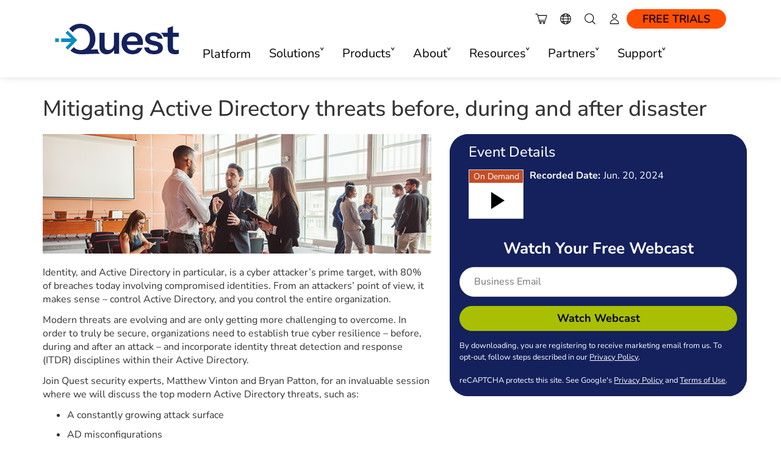

--- FILE ---
content_type: text/html; charset=utf-8
request_url: https://origin.quest.com/webcast-ondemand/mitigating-active-directory-threats-before-during-and-after-disaster/
body_size: 65603
content:
<!DOCTYPE html>
<!--[if IE 7]><html class="ie ie7" prefix="og: http://ogp.me/ns#"><![endif]-->
<!--[if IE 8]><html class="ie ie8" prefix="og: http://ogp.me/ns#"><![endif]-->
<!--[if IE 9]><html class="ie ie9" prefix="og: http://ogp.me/ns#"><![endif]-->
<!--[if !IE]> -->
<html prefix="og: http://ogp.me/ns#" lang='en'>
<!-- <![endif]-->
<head>
    <meta charset="utf-8">
    <meta name="viewport" content="width=device-width">
    <title>Mitigating Active Directory threats – before, during and after disaste</title>
    <meta http-equiv="X-UA-Compatible" content="IE=edge">
    <meta name="viewport" content="width=device-width, initial-scale=1">
    
    <!--Meta Tags Starts-->
    <!--<meta http-equiv="X-UA-Compatible" content="IE=100">-->
    <meta name="keywords" content="Active Directory Security, Identity threat detection and response (ITDR)">
    <meta name="description" content="Join Quest security experts, Matthew Vinton and Bryan Patton, for an invaluable session where we will discuss the top modern Active Directory threats">
    <meta name="title" content="Mitigating Active Directory threats – before, during and after disaste">
    <meta content="Mitigating Active Directory threats – before, during and after disaste" property="og:title">
        <meta content="https://www.quest.com/images/og/quest-og_159075.jpg" property="og:image">
    <meta content="https://origin.quest.com/webcast-ondemand/mitigating-active-directory-threats-before-during-and-after-disaster/" property="og:url">
    <meta content="Join Quest security experts, Matthew Vinton and Bryan Patton, for an invaluable session where we will discuss the top modern Active Directory threats" property="og:description">

    <meta name="Solution" content="Security">
    <meta name="Product" content="Security Guardian">
    <meta name="Domain" content="Platform Management">
    <meta name="ProductLine" content="Quest Software">
    <meta name="Portfolio" content="Security">
    <meta name="Language" content="English">
    <meta name="SiteDomain" content="origin.quest.com" />
    <meta name="Locality" content="en-us" />
    <meta name="SupportProduct" />
    <meta name="ProductLine" content="Quest Software">
    <meta name="Partner/Direct" content="Direct">
    <meta name="PageUniqueId" content="1168238">

    <meta name="PageTemplate" content="Webcast On Demand">

    <meta name="Section" content="webcast-ondemand">
    <meta name="Subsection" content="mitigating-active-directory-threats-before-during-and-after-disaster">
    <!--start Search meta-->
        <meta name="SIncSearchIndex" content="True" />
        <meta name="SContentType" content="On Demand Webcast" />
        <meta name="SContentSubType" content="" />
        <meta name="SImageUrl" content="/images/og/quest-og_159075.jpg" />
        <meta name="SBuyUrl" content="" />
        <meta name="SLastUpdatedDate" content="9/10/2024" />
        <meta name="SRelatedProducts" content="Security Guardian;Recovery Manager for Active Directory;Recovery Manager for Active Directory Forest Edition;Change Auditor;Active Directory Security;Recovery Manager for Active Directory Disaster Recovery Edition" />
        <meta name="SSolution" />
            <meta name="Form" content="True" />
    <!--end Search meta-->
    <link href="/static/bundles/cssquest?v=iyAxJHRSjCiQwmNKCI_sxnCnOrDSwXlUgLyQBbzioD01" rel="stylesheet"/>

    <script src="/static/bundles/jsquest?v=mvLhcCx_Fnc8z6COTzyua6_GK3qrKCcxWGLjm4xV5o81"></script>



            <link rel="alternate" hreflang="en" href="https://www.quest.com/webcast-ondemand/mitigating-active-directory-threats-before-during-and-after-disaster/" />
            <link rel="alternate" hreflang="pt" href="https://www.quest.com/br-pt/webcast-ondemand/mitigating-active-directory-threats-before-during-and-after-disaster/" />
            <link rel="alternate" hreflang="zh" href="https://www.quest.com/cn-zh/webcast-ondemand/mitigating-active-directory-threats-before-during-and-after-disaster/" />
            <link rel="alternate" hreflang="ja" href="https://www.quest.com/jp-ja/webcast-ondemand/mitigating-active-directory-threats-before-during-and-after-disaster/" />
            <link rel="alternate" hreflang="fr" href="https://www.quest.com/fr-fr/webcast-ondemand/mitigating-active-directory-threats-before-during-and-after-disaster/" />
            <link rel="alternate" hreflang="de" href="https://www.quest.com/de-de/webcast-ondemand/mitigating-active-directory-threats-before-during-and-after-disaster/" />
            <link rel="alternate" hreflang="es" href="https://www.quest.com/mx-es/webcast-ondemand/mitigating-active-directory-threats-before-during-and-after-disaster/" />
    <link rel="canonical" href="https://www.quest.com/webcast-ondemand/mitigating-active-directory-threats-before-during-and-after-disaster/">
    <script type="text/javascript">
        var ProspectOrigin="quest",
					DomainPath = "",
					RootPath = "/",
					SecureRootPath = "https://www.quest.com",
                    IsOISites = "0",
					currentpage = "https://origin.quest.com/webcast-ondemand/mitigating-active-directory-threats-before-during-and-after-disaster/",
					siteTags = {
PostingActivitySelector: "qst-selector-mpm-migration",SiteRegWarningMessageEmailRequired: "Please enter a valid Email address",SiteRegWarningMessagePasswordRequired: "Please enter a valid Password",SiteRegPleaseWait: "Please wait...",SiteRegWarningValidPassword: "Please enter a valid Password",SiteRegWarningInvalid: "Invalid",SiteRegWarningInvalidPleaseTryAgain: ". Please try again",SiteRegMessageEmailSameAsOld: "New email cannot be the same as old email",SiteRegWarningInvalidEmail: "Invalid Email. Please try again.",RegLabelDefaultDropdown: "Select",SiteRegWarningErrorSavingProfile: "Error saving Profile, Please complete profile correctly",SiteRegWarningUserEmailExists: "The user with this email already exists",SiteRegWarningCorporateEmailNotAllow: "Corporate email addresses are not allowed",SiteRegLabelCreatePassword: "Create Password",SiteRegWarningInvalidEmailShort: "Email Invalid",SiteUnsWarningSelectReason: "Please select a reason.",SiteRegWarningItemNeedAttentionSingular: "item need attention",SiteRegWarningItemNeedAttentionPlural: "items need attention",SiteSearchDomainUnified: "http://sp10050ecd.guided.ss-omtrdc.net/",EncKey: "1598300138712553",EncIV: "1598300138712553",UtmAppendDomains: "[UtmAppendDomains]",			_: ''
					};
    </script>
    <!-- OneTrust Cookies Consent Notice start for quest.com -->
<script type="text/javascript" src="https://cdn.cookielaw.org/consent/e57654ce-cc55-4c0e-8ea5-4c3fe25a8902/OtAutoBlock.js" ></script>
<script src="https://cdn.cookielaw.org/scripttemplates/otSDKStub.js"  type="text/javascript" charset="UTF-8" data-domain-script="e57654ce-cc55-4c0e-8ea5-4c3fe25a8902" ></script>
<!-- OneTrust Cookies Consent Notice end for quest.com -->
    <link rel="preload" href="/static/fonts/nunito-sans/NunitoSans-VariableFont.ttf" as="font" crossorigin="anonymous" />
<link rel="preload" href="/static/fonts/nunito-sans/NunitoSans-Italic-VariableFont.ttf" as="font" crossorigin="anonymous" />

<style>
@font-face {
  font-family: 'Nunito Sans';
    src: url('/static/fonts/nunito-sans/NunitoSans-Italic-VariableFont.ttf');
    src: url('/static/fonts/nunito-sans/NunitoSans-VariableFont.ttf');
  font-weight: 200 1000;
  font-style: normal;
}
</style>
<!-- V2HeadAll - appears on all domains -->

<link rel="preload" href="/static/css/icomoon/fonts/icomoon.woff2?042325" as="font" crossorigin="anonymous" />

<!--[if IE]><link rel="stylesheet" href="/static/css/bootstrap-ie.min.css"><![endif]-->

<!--[if lte IE 9]>
<script type="text/javascript" async="" src="/Static/js/old-browser.js"></script>
<![endif]-->



<script type="text/javascript">
;window.NREUM||(NREUM={});NREUM.init={distributed_tracing:{enabled:true},privacy:{cookies_enabled:true},ajax:{deny_list:["bam.nr-data.net"]}};

;NREUM.loader_config={accountID:"2004682",trustKey:"82233",agentID:"149388139",licenseKey:"c27add20bd",applicationID:"149387609"};
;NREUM.info={beacon:"bam.nr-data.net",errorBeacon:"bam.nr-data.net",licenseKey:"c27add20bd",applicationID:"149387609",sa:1};
;/*! For license information please see nr-loader-full-1.262.0.min.js.LICENSE.txt */
(()=>{var e,t,r={2983:(e,t,r)=>{"use strict";r.d(t,{D0:()=>v,gD:()=>y,Vp:()=>s,oC:()=>w,fr:()=>I,jD:()=>P,hR:()=>T,xN:()=>b,x1:()=>c,aN:()=>A,V:()=>j});var n=r(384),i=r(7864);const o={beacon:n.NT.beacon,errorBeacon:n.NT.errorBeacon,licenseKey:void 0,applicationID:void 0,sa:void 0,queueTime:void 0,applicationTime:void 0,ttGuid:void 0,user:void 0,account:void 0,product:void 0,extra:void 0,jsAttributes:{},userAttributes:void 0,atts:void 0,transactionName:void 0,tNamePlain:void 0},a={};function s(e){if(!e)throw new Error("All info objects require an agent identifier!");if(!a[e])throw new Error("Info for ".concat(e," was never set"));return a[e]}function c(e,t){if(!e)throw new Error("All info objects require an agent identifier!");a[e]=(0,i.a)(t,o);const r=(0,n.nY)(e);r&&(r.info=a[e])}var d=r(993);const u=e=>{if(!e||"string"!=typeof e)return!1;try{document.createDocumentFragment().querySelector(e)}catch{return!1}return!0};var l=r(2614),f=r(944);const h="[data-nr-mask]",g=()=>{const e={mask_selector:"*",block_selector:"[data-nr-block]",mask_input_options:{color:!1,date:!1,"datetime-local":!1,email:!1,month:!1,number:!1,range:!1,search:!1,tel:!1,text:!1,time:!1,url:!1,week:!1,textarea:!1,select:!1,password:!0}};return{ajax:{deny_list:void 0,block_internal:!0,enabled:!0,harvestTimeSeconds:10,autoStart:!0},distributed_tracing:{enabled:void 0,exclude_newrelic_header:void 0,cors_use_newrelic_header:void 0,cors_use_tracecontext_headers:void 0,allowed_origins:void 0},feature_flags:[],harvest:{tooManyRequestsDelay:60},jserrors:{enabled:!0,harvestTimeSeconds:10,autoStart:!0},logging:{enabled:!0,harvestTimeSeconds:10,autoStart:!0,level:d.p_.INFO},metrics:{enabled:!0,autoStart:!0},obfuscate:void 0,page_action:{enabled:!0,harvestTimeSeconds:30,autoStart:!0},page_view_event:{enabled:!0,autoStart:!0},page_view_timing:{enabled:!0,harvestTimeSeconds:30,long_task:!1,autoStart:!0},privacy:{cookies_enabled:!0},proxy:{assets:void 0,beacon:void 0},session:{expiresMs:l.wk,inactiveMs:l.BB},session_replay:{autoStart:!0,enabled:!1,harvestTimeSeconds:60,preload:!1,sampling_rate:10,error_sampling_rate:100,collect_fonts:!1,inline_images:!1,inline_stylesheet:!0,mask_all_inputs:!0,get mask_text_selector(){return e.mask_selector},set mask_text_selector(t){u(t)?e.mask_selector="".concat(t,",").concat(h):""===t||null===t?e.mask_selector=h:(0,f.R)("An invalid session_replay.mask_selector was provided. '*' will be used.",t)},get block_class(){return"nr-block"},get ignore_class(){return"nr-ignore"},get mask_text_class(){return"nr-mask"},get block_selector(){return e.block_selector},set block_selector(t){u(t)?e.block_selector+=",".concat(t):""!==t&&(0,f.R)("An invalid session_replay.block_selector was provided and will not be used",t)},get mask_input_options(){return e.mask_input_options},set mask_input_options(t){t&&"object"==typeof t?e.mask_input_options={...t,password:!0}:(0,f.R)("An invalid session_replay.mask_input_option was provided and will not be used",t)}},session_trace:{enabled:!0,harvestTimeSeconds:10,autoStart:!0},soft_navigations:{enabled:!0,harvestTimeSeconds:10,autoStart:!0},spa:{enabled:!0,harvestTimeSeconds:10,autoStart:!0},ssl:void 0}},p={},m="All configuration objects require an agent identifier!";function v(e){if(!e)throw new Error(m);if(!p[e])throw new Error("Configuration for ".concat(e," was never set"));return p[e]}function b(e,t){if(!e)throw new Error(m);p[e]=(0,i.a)(t,g());const r=(0,n.nY)(e);r&&(r.init=p[e])}function y(e,t){if(!e)throw new Error(m);var r=v(e);if(r){for(var n=t.split("."),i=0;i<n.length-1;i++)if("object"!=typeof(r=r[n[i]]))return;r=r[n[n.length-1]]}return r}const R={accountID:void 0,trustKey:void 0,agentID:void 0,licenseKey:void 0,applicationID:void 0,xpid:void 0},x={};function w(e){if(!e)throw new Error("All loader-config objects require an agent identifier!");if(!x[e])throw new Error("LoaderConfig for ".concat(e," was never set"));return x[e]}function A(e,t){if(!e)throw new Error("All loader-config objects require an agent identifier!");x[e]=(0,i.a)(t,R);const r=(0,n.nY)(e);r&&(r.loader_config=x[e])}const T=(0,n.dV)().o;var S=r(6154),E=r(9324);const _={buildEnv:E.F3,distMethod:E.Xs,version:E.xv,originTime:S.WN},N={customTransaction:void 0,disabled:!1,isolatedBacklog:!1,loaderType:void 0,maxBytes:3e4,onerror:void 0,origin:""+S.gm.location,ptid:void 0,releaseIds:{},appMetadata:{},session:void 0,denyList:void 0,harvestCount:0,timeKeeper:void 0},O={};function I(e){if(!e)throw new Error("All runtime objects require an agent identifier!");if(!O[e])throw new Error("Runtime for ".concat(e," was never set"));return O[e]}function j(e,t){if(!e)throw new Error("All runtime objects require an agent identifier!");O[e]={...(0,i.a)(t,N),..._};const r=(0,n.nY)(e);r&&(r.runtime=O[e])}function P(e){return function(e){try{const t=s(e);return!!t.licenseKey&&!!t.errorBeacon&&!!t.applicationID}catch(e){return!1}}(e)}},7864:(e,t,r)=>{"use strict";r.d(t,{a:()=>i});var n=r(944);function i(e,t){try{if(!e||"object"!=typeof e)return(0,n.R)("Setting a Configurable requires an object as input");if(!t||"object"!=typeof t)return(0,n.R)("Setting a Configurable requires a model to set its initial properties");const r=Object.create(Object.getPrototypeOf(t),Object.getOwnPropertyDescriptors(t)),o=0===Object.keys(r).length?e:r;for(let a in o)if(void 0!==e[a])try{if(null===e[a]){r[a]=null;continue}Array.isArray(e[a])&&Array.isArray(t[a])?r[a]=Array.from(new Set([...e[a],...t[a]])):"object"==typeof e[a]&&"object"==typeof t[a]?r[a]=i(e[a],t[a]):r[a]=e[a]}catch(e){(0,n.R)("An error occurred while setting a property of a Configurable",e)}return r}catch(e){(0,n.R)("An error occured while setting a Configurable",e)}}},9324:(e,t,r)=>{"use strict";r.d(t,{F3:()=>i,Xs:()=>o,Yq:()=>a,xv:()=>n});const n="1.262.0",i="PROD",o="CDN",a="2.0.0-alpha.12"},6154:(e,t,r)=>{"use strict";r.d(t,{OF:()=>d,RI:()=>i,Vr:()=>h,WN:()=>g,bv:()=>o,gm:()=>a,lR:()=>l,lT:()=>f,m:()=>c,mw:()=>s,sb:()=>u});var n=r(1863);const i="undefined"!=typeof window&&!!window.document,o="undefined"!=typeof WorkerGlobalScope&&("undefined"!=typeof self&&self instanceof WorkerGlobalScope&&self.navigator instanceof WorkerNavigator||"undefined"!=typeof globalThis&&globalThis instanceof WorkerGlobalScope&&globalThis.navigator instanceof WorkerNavigator),a=i?window:"undefined"!=typeof WorkerGlobalScope&&("undefined"!=typeof self&&self instanceof WorkerGlobalScope&&self||"undefined"!=typeof globalThis&&globalThis instanceof WorkerGlobalScope&&globalThis),s=Boolean("hidden"===a?.document?.visibilityState),c=""+a?.location,d=/iPad|iPhone|iPod/.test(a.navigator?.userAgent),u=d&&"undefined"==typeof SharedWorker,l=(()=>{const e=a.navigator?.userAgent?.match(/Firefox[/\s](\d+\.\d+)/);return Array.isArray(e)&&e.length>=2?+e[1]:0})(),f=Boolean(i&&window.document.documentMode),h=!!a.navigator?.sendBeacon,g=Date.now()-(0,n.t)()},4777:(e,t,r)=>{"use strict";r.d(t,{J:()=>o});var n=r(944);const i={agentIdentifier:"",ee:void 0};class o{constructor(e){try{if("object"!=typeof e)return(0,n.R)("shared context requires an object as input");this.sharedContext={},Object.assign(this.sharedContext,i),Object.entries(e).forEach((e=>{let[t,r]=e;Object.keys(i).includes(t)&&(this.sharedContext[t]=r)}))}catch(e){(0,n.R)("An error occurred while setting SharedContext",e)}}}},7295:(e,t,r)=>{"use strict";r.d(t,{Xv:()=>a,gX:()=>i,iW:()=>o});var n=[];function i(e){if(!e||o(e))return!1;if(0===n.length)return!0;for(var t=0;t<n.length;t++){var r=n[t];if("*"===r.hostname)return!1;if(s(r.hostname,e.hostname)&&c(r.pathname,e.pathname))return!1}return!0}function o(e){return void 0===e.hostname}function a(e){if(n=[],e&&e.length)for(var t=0;t<e.length;t++){let r=e[t];if(!r)continue;0===r.indexOf("http://")?r=r.substring(7):0===r.indexOf("https://")&&(r=r.substring(8));const i=r.indexOf("/");let o,a;i>0?(o=r.substring(0,i),a=r.substring(i)):(o=r,a="");let[s]=o.split(":");n.push({hostname:s,pathname:a})}}function s(e,t){return!(e.length>t.length)&&t.indexOf(e)===t.length-e.length}function c(e,t){return 0===e.indexOf("/")&&(e=e.substring(1)),0===t.indexOf("/")&&(t=t.substring(1)),""===e||e===t}},1687:(e,t,r)=>{"use strict";r.d(t,{Ak:()=>c,Ze:()=>l,x3:()=>d});var n=r(7836),i=r(1478),o=r(3606),a=r(860);const s={};function c(e,t){const r={staged:!1,priority:a.P[t]||0};u(e),s[e].get(t)||s[e].set(t,r)}function d(e,t){e&&s[e]&&(s[e].get(t)&&s[e].delete(t),h(e,t,!1),s[e].size&&f(e))}function u(e){if(!e)throw new Error("agentIdentifier required");s[e]||(s[e]=new Map)}function l(){let e=arguments.length>0&&void 0!==arguments[0]?arguments[0]:"",t=arguments.length>1&&void 0!==arguments[1]?arguments[1]:"feature",r=arguments.length>2&&void 0!==arguments[2]&&arguments[2];if(u(e),!e||!s[e].get(t)||r)return h(e,t);s[e].get(t).staged=!0,f(e)}function f(e){const t=Array.from(s[e]);t.every((e=>{let[t,r]=e;return r.staged}))&&(t.sort(((e,t)=>e[1].priority-t[1].priority)),t.forEach((t=>{let[r]=t;s[e].delete(r),h(e,r)})))}function h(e,t){let r=!(arguments.length>2&&void 0!==arguments[2])||arguments[2];const a=e?n.ee.get(e):n.ee,s=o.i.handlers;if(a.backlog&&s){if(r){const e=a.backlog[t],r=s[t];if(r){for(let t=0;e&&t<e.length;++t)g(e[t],r);(0,i.$)(r,(function(e,t){(0,i.$)(t,(function(t,r){r[0].on(e,r[1])}))}))}}a.isolatedBacklog||delete s[t],a.backlog[t]=null,a.emit("drain-"+t,[])}}function g(e,t){var r=e[1];(0,i.$)(t[r],(function(t,r){var n=e[0];if(r[0]===n){var i=r[1],o=e[3],a=e[2];i.apply(o,a)}}))}},7836:(e,t,r)=>{"use strict";r.d(t,{P:()=>c,ee:()=>d});var n=r(384),i=r(8990),o=r(2983),a=r(2646),s=r(5607);const c="nr@context:".concat(s.W),d=function e(t,r){var n={},s={},u={},l=!1;try{l=16===r.length&&(0,o.fr)(r).isolatedBacklog}catch(e){}var f={on:g,addEventListener:g,removeEventListener:function(e,t){var r=n[e];if(!r)return;for(var i=0;i<r.length;i++)r[i]===t&&r.splice(i,1)},emit:function(e,r,n,i,o){!1!==o&&(o=!0);if(d.aborted&&!i)return;t&&o&&t.emit(e,r,n);for(var a=h(n),c=p(e),u=c.length,l=0;l<u;l++)c[l].apply(a,r);var g=v()[s[e]];g&&g.push([f,e,r,a]);return a},get:m,listeners:p,context:h,buffer:function(e,t){const r=v();if(t=t||"feature",f.aborted)return;Object.entries(e||{}).forEach((e=>{let[n,i]=e;s[i]=t,t in r||(r[t]=[])}))},abort:function(){f._aborted=!0,Object.keys(f.backlog).forEach((e=>{delete f.backlog[e]}))},isBuffering:function(e){return!!v()[s[e]]},debugId:r,backlog:l?{}:t&&"object"==typeof t.backlog?t.backlog:{},isolatedBacklog:l};return Object.defineProperty(f,"aborted",{get:()=>{let e=f._aborted||!1;return e||(t&&(e=t.aborted),e)}}),f;function h(e){return e&&e instanceof a.y?e:e?(0,i.I)(e,c,(()=>new a.y(c))):new a.y(c)}function g(e,t){n[e]=p(e).concat(t)}function p(e){return n[e]||[]}function m(t){return u[t]=u[t]||e(f,t)}function v(){return f.backlog}}(void 0,"globalEE"),u=(0,n.Zm)();u.ee||(u.ee=d)},2646:(e,t,r)=>{"use strict";r.d(t,{y:()=>n});class n{constructor(e){this.contextId=e}}},9908:(e,t,r)=>{"use strict";r.d(t,{d:()=>n,p:()=>i});var n=r(7836).ee.get("handle");function i(e,t,r,i,o){o?(o.buffer([e],i),o.emit(e,t,r)):(n.buffer([e],i),n.emit(e,t,r))}},3606:(e,t,r)=>{"use strict";r.d(t,{i:()=>o});var n=r(9908);o.on=a;var i=o.handlers={};function o(e,t,r,o){a(o||n.d,i,e,t,r)}function a(e,t,r,i,o){o||(o="feature"),e||(e=n.d);var a=t[o]=t[o]||{};(a[r]=a[r]||[]).push([e,i])}},3878:(e,t,r)=>{"use strict";r.d(t,{DD:()=>c,jT:()=>a,sp:()=>s});var n=r(6154);let i=!1,o=!1;try{const e={get passive(){return i=!0,!1},get signal(){return o=!0,!1}};n.gm.addEventListener("test",null,e),n.gm.removeEventListener("test",null,e)}catch(e){}function a(e,t){return i||o?{capture:!!e,passive:i,signal:t}:!!e}function s(e,t){let r=arguments.length>2&&void 0!==arguments[2]&&arguments[2],n=arguments.length>3?arguments[3]:void 0;window.addEventListener(e,t,a(r,n))}function c(e,t){let r=arguments.length>2&&void 0!==arguments[2]&&arguments[2],n=arguments.length>3?arguments[3]:void 0;document.addEventListener(e,t,a(r,n))}},5607:(e,t,r)=>{"use strict";r.d(t,{W:()=>n});const n=(0,r(9566).bz)()},9566:(e,t,r)=>{"use strict";r.d(t,{LA:()=>s,ZF:()=>c,bz:()=>a,el:()=>d});var n=r(6154);const i="xxxxxxxx-xxxx-4xxx-yxxx-xxxxxxxxxxxx";function o(e,t){return e?15&e[t]:16*Math.random()|0}function a(){const e=n.gm?.crypto||n.gm?.msCrypto;let t,r=0;return e&&e.getRandomValues&&(t=e.getRandomValues(new Uint8Array(30))),i.split("").map((e=>"x"===e?o(t,r++).toString(16):"y"===e?(3&o()|8).toString(16):e)).join("")}function s(e){const t=n.gm?.crypto||n.gm?.msCrypto;let r,i=0;t&&t.getRandomValues&&(r=t.getRandomValues(new Uint8Array(e)));const a=[];for(var s=0;s<e;s++)a.push(o(r,i++).toString(16));return a.join("")}function c(){return s(16)}function d(){return s(32)}},2614:(e,t,r)=>{"use strict";r.d(t,{BB:()=>a,H3:()=>n,g:()=>d,iL:()=>c,tS:()=>s,uh:()=>i,wk:()=>o});const n="NRBA",i="SESSION",o=144e5,a=18e5,s={STARTED:"session-started",PAUSE:"session-pause",RESET:"session-reset",RESUME:"session-resume",UPDATE:"session-update"},c={SAME_TAB:"same-tab",CROSS_TAB:"cross-tab"},d={OFF:0,FULL:1,ERROR:2}},1863:(e,t,r)=>{"use strict";function n(){return Math.floor(performance.now())}r.d(t,{t:()=>n})},7485:(e,t,r)=>{"use strict";r.d(t,{D:()=>i});var n=r(6154);function i(e){if(0===(e||"").indexOf("data:"))return{protocol:"data"};try{const t=new URL(e,location.href),r={port:t.port,hostname:t.hostname,pathname:t.pathname,search:t.search,protocol:t.protocol.slice(0,t.protocol.indexOf(":")),sameOrigin:t.protocol===n.gm?.location?.protocol&&t.host===n.gm?.location?.host};return r.port&&""!==r.port||("http:"===t.protocol&&(r.port="80"),"https:"===t.protocol&&(r.port="443")),r.pathname&&""!==r.pathname?r.pathname.startsWith("/")||(r.pathname="/".concat(r.pathname)):r.pathname="/",r}catch(e){return{}}}},944:(e,t,r)=>{"use strict";function n(e,t){"function"==typeof console.warn&&(console.warn("New Relic: ".concat(e)),t&&console.warn(t))}r.d(t,{R:()=>n})},5284:(e,t,r)=>{"use strict";r.d(t,{t:()=>c,B:()=>s});var n=r(7836),i=r(6154);const o="newrelic";const a=new Set,s={};function c(e,t){const r=n.ee.get(t);s[t]??={},e&&"object"==typeof e&&(a.has(t)||(r.emit("rumresp",[e]),s[t]=e,a.add(t),function(){let e=arguments.length>0&&void 0!==arguments[0]?arguments[0]:{};try{i.gm.dispatchEvent(new CustomEvent(o,{detail:e}))}catch(e){}}({loaded:!0})))}},8990:(e,t,r)=>{"use strict";r.d(t,{I:()=>i});var n=Object.prototype.hasOwnProperty;function i(e,t,r){if(n.call(e,t))return e[t];var i=r();if(Object.defineProperty&&Object.keys)try{return Object.defineProperty(e,t,{value:i,writable:!0,enumerable:!1}),i}catch(e){}return e[t]=i,i}},6389:(e,t,r)=>{"use strict";function n(e){var t=this;let r=arguments.length>1&&void 0!==arguments[1]?arguments[1]:500,n=arguments.length>2&&void 0!==arguments[2]?arguments[2]:{};const i=n?.leading||!1;let o;return function(){for(var n=arguments.length,a=new Array(n),s=0;s<n;s++)a[s]=arguments[s];i&&void 0===o&&(e.apply(t,a),o=setTimeout((()=>{o=clearTimeout(o)}),r)),i||(clearTimeout(o),o=setTimeout((()=>{e.apply(t,a)}),r))}}function i(e){var t=this;let r=!1;return function(){if(!r){r=!0;for(var n=arguments.length,i=new Array(n),o=0;o<n;o++)i[o]=arguments[o];e.apply(t,i)}}}r.d(t,{J:()=>i,s:()=>n})},1478:(e,t,r)=>{"use strict";r.d(t,{$:()=>n});const n=(e,t)=>Object.entries(e||{}).map((e=>{let[r,n]=e;return t(r,n)}))},3304:(e,t,r)=>{"use strict";r.d(t,{A:()=>o});var n=r(7836);const i=()=>{const e=new WeakSet;return(t,r)=>{if("object"==typeof r&&null!==r){if(e.has(r))return;e.add(r)}return r}};function o(e){try{return JSON.stringify(e,i())}catch(e){try{n.ee.emit("internal-error",[e])}catch(e){}}}},5289:(e,t,r)=>{"use strict";r.d(t,{GG:()=>o,sB:()=>a});var n=r(3878);function i(){return"undefined"==typeof document||"complete"===document.readyState}function o(e,t){if(i())return e();(0,n.sp)("load",e,t)}function a(e){if(i())return e();(0,n.DD)("DOMContentLoaded",e)}},384:(e,t,r)=>{"use strict";r.d(t,{NT:()=>o,US:()=>u,Zm:()=>a,bQ:()=>c,dV:()=>s,nY:()=>d,pV:()=>l});var n=r(6154),i=r(1863);const o={beacon:"bam.nr-data.net",errorBeacon:"bam.nr-data.net"};function a(){return n.gm.NREUM||(n.gm.NREUM={}),void 0===n.gm.newrelic&&(n.gm.newrelic=n.gm.NREUM),n.gm.NREUM}function s(){let e=a();return e.o||(e.o={ST:n.gm.setTimeout,SI:n.gm.setImmediate,CT:n.gm.clearTimeout,XHR:n.gm.XMLHttpRequest,REQ:n.gm.Request,EV:n.gm.Event,PR:n.gm.Promise,MO:n.gm.MutationObserver,FETCH:n.gm.fetch}),e}function c(e,t){let r=a();r.initializedAgents??={},t.initializedAt={ms:(0,i.t)(),date:new Date},r.initializedAgents[e]=t}function d(e){let t=a();return t.initializedAgents?.[e]}function u(e,t){a()[e]=t}function l(){return function(){let e=a();const t=e.info||{};e.info={beacon:o.beacon,errorBeacon:o.errorBeacon,...t}}(),function(){let e=a();const t=e.init||{};e.init={...t}}(),s(),function(){let e=a();const t=e.loader_config||{};e.loader_config={...t}}(),a()}},2843:(e,t,r)=>{"use strict";r.d(t,{u:()=>i});var n=r(3878);function i(e){let t=arguments.length>1&&void 0!==arguments[1]&&arguments[1],r=arguments.length>2?arguments[2]:void 0,i=arguments.length>3?arguments[3]:void 0;(0,n.DD)("visibilitychange",(function(){if(t)return void("hidden"===document.visibilityState&&e());e(document.visibilityState)}),r,i)}},8941:(e,t,r)=>{"use strict";r.d(t,{um:()=>f,NZ:()=>x,vC:()=>T,bX:()=>O});var n=r(7836),i=r(3434),o=r(8990),a=r(6154);const s={},c=a.gm.XMLHttpRequest,d="addEventListener",u="removeEventListener",l="nr@wrapped:".concat(n.P);function f(e){var t=function(e){return(e||n.ee).get("events")}(e);if(s[t.debugId]++)return t;s[t.debugId]=1;var r=(0,i.YM)(t,!0);function f(e){r.inPlace(e,[d,u],"-",g)}function g(e,t){return e[1]}return"getPrototypeOf"in Object&&(a.RI&&h(document,f),h(a.gm,f),h(c.prototype,f)),t.on(d+"-start",(function(e,t){var n=e[1];if(null!==n&&("function"==typeof n||"object"==typeof n)){var i=(0,o.I)(n,l,(function(){var e={object:function(){if("function"!=typeof n.handleEvent)return;return n.handleEvent.apply(n,arguments)},function:n}[typeof n];return e?r(e,"fn-",null,e.name||"anonymous"):n}));this.wrapped=e[1]=i}})),t.on(u+"-start",(function(e){e[1]=this.wrapped||e[1]})),t}function h(e,t){let r=e;for(;"object"==typeof r&&!Object.prototype.hasOwnProperty.call(r,d);)r=Object.getPrototypeOf(r);for(var n=arguments.length,i=new Array(n>2?n-2:0),o=2;o<n;o++)i[o-2]=arguments[o];r&&t(r,...i)}var g="fetch-",p=g+"body-",m=["arrayBuffer","blob","json","text","formData"],v=a.gm.Request,b=a.gm.Response,y="prototype";const R={};function x(e){const t=function(e){return(e||n.ee).get("fetch")}(e);if(!(v&&b&&a.gm.fetch))return t;if(R[t.debugId]++)return t;function r(e,r,i){var o=e[r];"function"==typeof o&&(e[r]=function(){var e,r=[...arguments],a={};t.emit(i+"before-start",[r],a),a[n.P]&&a[n.P].dt&&(e=a[n.P].dt);var s=o.apply(this,r);return t.emit(i+"start",[r,e],s),s.then((function(e){return t.emit(i+"end",[null,e],s),e}),(function(e){throw t.emit(i+"end",[e],s),e}))})}return R[t.debugId]=1,m.forEach((e=>{r(v[y],e,p),r(b[y],e,p)})),r(a.gm,"fetch",g),t.on(g+"end",(function(e,r){var n=this;if(r){var i=r.headers.get("content-length");null!==i&&(n.rxSize=i),t.emit(g+"done",[null,r],n)}else t.emit(g+"done",[e],n)})),t}const w={},A=["pushState","replaceState"];function T(e){const t=function(e){return(e||n.ee).get("history")}(e);return!a.RI||w[t.debugId]++||(w[t.debugId]=1,(0,i.YM)(t).inPlace(window.history,A,"-")),t}var S=r(3878);var E=r(944);const _={},N=["open","send"];function O(e){var t=e||n.ee;const r=function(e){return(e||n.ee).get("xhr")}(t);if(_[r.debugId]++)return r;_[r.debugId]=1,f(t);var o=(0,i.YM)(r),s=a.gm.XMLHttpRequest,c=a.gm.MutationObserver,d=a.gm.Promise,u=a.gm.setInterval,l="readystatechange",h=["onload","onerror","onabort","onloadstart","onloadend","onprogress","ontimeout"],g=[],p=a.gm.XMLHttpRequest=function(e){const t=new s(e),n=r.context(t);try{r.emit("new-xhr",[t],n),t.addEventListener(l,(i=n,function(){var e=this;e.readyState>3&&!i.resolved&&(i.resolved=!0,r.emit("xhr-resolved",[],e)),o.inPlace(e,h,"fn-",x)}),(0,S.jT)(!1))}catch(e){(0,E.R)("An error occurred while intercepting XHR",e);try{r.emit("internal-error",[e])}catch(e){}}var i;return t};function m(e,t){o.inPlace(t,["onreadystatechange"],"fn-",x)}if(function(e,t){for(var r in e)t[r]=e[r]}(s,p),p.prototype=s.prototype,o.inPlace(p.prototype,N,"-xhr-",x),r.on("send-xhr-start",(function(e,t){m(e,t),function(e){g.push(e),c&&(v?v.then(R):u?u(R):(b=-b,y.data=b))}(t)})),r.on("open-xhr-start",m),c){var v=d&&d.resolve();if(!u&&!d){var b=1,y=document.createTextNode(b);new c(R).observe(y,{characterData:!0})}}else t.on("fn-end",(function(e){e[0]&&e[0].type===l||R()}));function R(){for(var e=0;e<g.length;e++)m(0,g[e]);g.length&&(g=[])}function x(e,t){return t}return r}},3434:(e,t,r)=>{"use strict";r.d(t,{YM:()=>c});var n=r(7836),i=r(5607);const o="nr@original:".concat(i.W);var a=Object.prototype.hasOwnProperty,s=!1;function c(e,t){return e||(e=n.ee),r.inPlace=function(e,t,n,i,o){n||(n="");const a="-"===n.charAt(0);for(let s=0;s<t.length;s++){const c=t[s],d=e[c];u(d)||(e[c]=r(d,a?c+n:n,i,c,o))}},r.flag=o,r;function r(t,r,n,s,c){return u(t)?t:(r||(r=""),nrWrapper[o]=t,function(e,t,r){if(Object.defineProperty&&Object.keys)try{return Object.keys(e).forEach((function(r){Object.defineProperty(t,r,{get:function(){return e[r]},set:function(t){return e[r]=t,t}})})),t}catch(e){d([e],r)}for(var n in e)a.call(e,n)&&(t[n]=e[n])}(t,nrWrapper,e),nrWrapper);function nrWrapper(){var o,a,u,l;try{a=this,o=[...arguments],u="function"==typeof n?n(o,a):n||{}}catch(t){d([t,"",[o,a,s],u],e)}i(r+"start",[o,a,s],u,c);try{return l=t.apply(a,o)}catch(e){throw i(r+"err",[o,a,e],u,c),e}finally{i(r+"end",[o,a,l],u,c)}}}function i(r,n,i,o){if(!s||t){var a=s;s=!0;try{e.emit(r,n,i,t,o)}catch(t){d([t,r,n,i],e)}s=a}}}function d(e,t){t||(t=n.ee);try{t.emit("internal-error",e)}catch(e){}}function u(e){return!(e&&"function"==typeof e&&e.apply&&!e[o])}},9300:(e,t,r)=>{"use strict";r.d(t,{T:()=>n});const n=r(860).K.ajax},6774:(e,t,r)=>{"use strict";r.d(t,{T:()=>n});const n=r(860).K.jserrors},993:(e,t,r)=>{"use strict";r.d(t,{ET:()=>o,It:()=>s,TZ:()=>a,YY:()=>d,bu:()=>c,p_:()=>i,zk:()=>u});var n=r(860);const i={ERROR:"ERROR",WARN:"WARN",INFO:"INFO",DEBUG:"DEBUG",TRACE:"TRACE"},o="log",a=n.K.logging,s=1e6,c="failed to wrap logger: ",d="invalid log level: ",u="ignored log: "},3785:(e,t,r)=>{"use strict";r.d(t,{R:()=>c,b:()=>d});var n=r(9908),i=r(1863),o=r(860),a=r(3969),s=r(993);function c(e,t){let r=arguments.length>2&&void 0!==arguments[2]?arguments[2]:{},c=arguments.length>3&&void 0!==arguments[3]?arguments[3]:s.p_.INFO;(0,n.p)(a.xV,["API/logging/".concat(c.toLowerCase(),"/called")],void 0,o.K.metrics,e),(0,n.p)(s.ET,[(0,i.t)(),t,r,c],void 0,o.K.logging,e)}function d(e){return"string"==typeof e&&Object.values(s.p_).some((t=>t===e))}},3969:(e,t,r)=>{"use strict";r.d(t,{TZ:()=>n,XG:()=>s,rs:()=>i,xV:()=>a,z_:()=>o});const n=r(860).K.metrics,i="sm",o="cm",a="storeSupportabilityMetrics",s="storeEventMetrics"},8166:(e,t,r)=>{"use strict";r.d(t,{T:()=>n});const n=r(860).K.pageAction},6630:(e,t,r)=>{"use strict";r.d(t,{T:()=>n});const n=r(860).K.pageViewEvent},782:(e,t,r)=>{"use strict";r.d(t,{T:()=>n});const n=r(860).K.pageViewTiming},6344:(e,t,r)=>{"use strict";r.d(t,{BB:()=>f,G4:()=>o,It:()=>c,No:()=>d,Qb:()=>h,TZ:()=>i,Ug:()=>a,_s:()=>s,bc:()=>l,yP:()=>u});var n=r(2614);const i=r(860).K.sessionReplay,o={RECORD:"recordReplay",PAUSE:"pauseReplay",REPLAY_RUNNING:"replayRunning",ERROR_DURING_REPLAY:"errorDuringReplay"},a=.12,s={DomContentLoaded:0,Load:1,FullSnapshot:2,IncrementalSnapshot:3,Meta:4,Custom:5},c=1e6,d=64e3,u={[n.g.ERROR]:15e3,[n.g.FULL]:3e5,[n.g.OFF]:0},l={RESET:{message:"Session was reset",sm:"Reset"},IMPORT:{message:"Recorder failed to import",sm:"Import"},TOO_MANY:{message:"429: Too Many Requests",sm:"Too-Many"},TOO_BIG:{message:"Payload was too large",sm:"Too-Big"},CROSS_TAB:{message:"Session Entity was set to OFF on another tab",sm:"Cross-Tab"},ENTITLEMENTS:{message:"Session Replay is not allowed and will not be started",sm:"Entitlement"}},f=5e3,h={API:"api"}},5270:(e,t,r)=>{"use strict";r.d(t,{Aw:()=>s,CT:()=>c,SR:()=>a});var n=r(2983),i=r(7767),o=r(6154);function a(e){return!!n.hR.MO&&(0,i.V)(e)&&!0===(0,n.gD)(e,"session_trace.enabled")}function s(e){return!0===(0,n.gD)(e,"session_replay.preload")&&a(e)}function c(e,t){const r=t.correctAbsoluteTimestamp(e);return{originalTimestamp:e,correctedTimestamp:r,timestampDiff:e-r,originTime:o.WN,correctedOriginTime:t.correctedOriginTime,originTimeDiff:Math.floor(o.WN-t.correctedOriginTime)}}},3738:(e,t,r)=>{"use strict";r.d(t,{He:()=>i,Kp:()=>s,Lc:()=>d,Rz:()=>u,TZ:()=>n,bD:()=>o,d3:()=>a,jx:()=>l,uP:()=>c});const n=r(860).K.sessionTrace,i="bstResource",o="resource",a="-start",s="-end",c="fn"+a,d="fn"+s,u="pushState",l=1e3},4234:(e,t,r)=>{"use strict";r.d(t,{W:()=>i});var n=r(7836);class i{constructor(e,t,r){this.agentIdentifier=e,this.aggregator=t,this.ee=n.ee.get(e),this.featureName=r,this.blocked=!1}}},7767:(e,t,r)=>{"use strict";r.d(t,{V:()=>o});var n=r(2983),i=r(6154);const o=e=>i.RI&&!0===(0,n.gD)(e,"privacy.cookies_enabled")},425:(e,t,r)=>{"use strict";r.d(t,{j:()=>N});var n=r(860),i=r(2983),o=r(9908),a=r(7836),s=r(1687),c=r(5289),d=r(6154),u=r(944),l=r(3969),f=r(384),h=r(6344);const g=["setErrorHandler","finished","addToTrace","addRelease","addPageAction","setCurrentRouteName","setPageViewName","setCustomAttribute","interaction","noticeError","setUserId","setApplicationVersion","start",h.G4.RECORD,h.G4.PAUSE,"log","wrapLogger"],p=["setErrorHandler","finished","addToTrace","addRelease"];var m=r(1863),v=r(2614),b=r(993),y=r(3785),R=r(2646),x=r(3434);function w(e,t,r,n){if("object"!=typeof t||!t||"string"!=typeof r||!r||"function"!=typeof t[r])return(0,u.R)(b.bu+"invalid argument(s)");const i=function(e){return(e||a.ee).get("logger")}(e),o=(0,x.YM)(i),s=new R.y(a.P);return s.level=n.level,s.customAttributes=n.customAttributes,o.inPlace(t,[r],"wrap-logger-",s),i}function A(){const e=(0,f.pV)();g.forEach((t=>{e[t]=function(){for(var r=arguments.length,n=new Array(r),i=0;i<r;i++)n[i]=arguments[i];return function(t){for(var r=arguments.length,n=new Array(r>1?r-1:0),i=1;i<r;i++)n[i-1]=arguments[i];let o=[];return Object.values(e.initializedAgents).forEach((e=>{e&&e.api?e.exposed&&e.api[t]&&o.push(e.api[t](...n)):(0,u.R)("Call to api '".concat(t,"' made before agent fully initialized."))})),o.length>1?o:o[0]}(t,...n)}}))}const T={};var S=r(5284);const E=e=>{const t=e.startsWith("http");e+="/",r.p=t?e:"https://"+e};let _=!1;function N(e){let t=arguments.length>1&&void 0!==arguments[1]?arguments[1]:{},g=arguments.length>2?arguments[2]:void 0,R=arguments.length>3?arguments[3]:void 0,{init:x,info:N,loader_config:O,runtime:I={loaderType:g},exposed:j=!0}=t;const P=(0,f.pV)();N||(x=P.init,N=P.info,O=P.loader_config),(0,i.xN)(e.agentIdentifier,x||{}),(0,i.aN)(e.agentIdentifier,O||{}),N.jsAttributes??={},d.bv&&(N.jsAttributes.isWorker=!0),(0,i.x1)(e.agentIdentifier,N);const C=(0,i.D0)(e.agentIdentifier),k=[N.beacon,N.errorBeacon];_||(C.proxy.assets&&(E(C.proxy.assets),k.push(C.proxy.assets)),C.proxy.beacon&&k.push(C.proxy.beacon),A(),(0,f.US)("activatedFeatures",S.B),e.runSoftNavOverSpa&&=!0===C.soft_navigations.enabled&&C.feature_flags.includes("soft_nav")),I.denyList=[...C.ajax.deny_list||[],...C.ajax.block_internal?k:[]],I.ptid=e.agentIdentifier,(0,i.V)(e.agentIdentifier,I),void 0===e.api&&(e.api=function(e,t){let f=arguments.length>2&&void 0!==arguments[2]&&arguments[2];t||(0,s.Ak)(e,"api");const g={};var R=a.ee.get(e),x=R.get("tracer");T[e]=v.g.OFF,R.on(h.G4.REPLAY_RUNNING,(t=>{T[e]=t}));var A="api-",S=A+"ixn-";function E(t,r,n,o){const a=(0,i.Vp)(e);return null===r?delete a.jsAttributes[t]:(0,i.x1)(e,{...a,jsAttributes:{...a.jsAttributes,[t]:r}}),O(A,n,!0,o||null===r?"session":void 0)(t,r)}function _(){}g.log=function(e){let{customAttributes:t={},level:r=b.p_.INFO}=arguments.length>1&&void 0!==arguments[1]?arguments[1]:{};(0,y.R)(R,e,t,r)},g.wrapLogger=function(e,t){let{customAttributes:r={},level:n=b.p_.INFO}=arguments.length>2&&void 0!==arguments[2]?arguments[2]:{};w(R,e,t,{customAttributes:r,level:n})},p.forEach((e=>{g[e]=O(A,e,!0,"api")})),g.addPageAction=O(A,"addPageAction",!0,n.K.pageAction),g.setPageViewName=function(t,r){if("string"==typeof t)return"/"!==t.charAt(0)&&(t="/"+t),(0,i.fr)(e).customTransaction=(r||"http://custom.transaction")+t,O(A,"setPageViewName",!0)()},g.setCustomAttribute=function(e,t){let r=arguments.length>2&&void 0!==arguments[2]&&arguments[2];if("string"==typeof e){if(["string","number","boolean"].includes(typeof t)||null===t)return E(e,t,"setCustomAttribute",r);(0,u.R)("Failed to execute setCustomAttribute.\nNon-null value must be a string, number or boolean type, but a type of <".concat(typeof t,"> was provided."))}else(0,u.R)("Failed to execute setCustomAttribute.\nName must be a string type, but a type of <".concat(typeof e,"> was provided."))},g.setUserId=function(e){if("string"==typeof e||null===e)return E("enduser.id",e,"setUserId",!0);(0,u.R)("Failed to execute setUserId.\nNon-null value must be a string type, but a type of <".concat(typeof e,"> was provided."))},g.setApplicationVersion=function(e){if("string"==typeof e||null===e)return E("application.version",e,"setApplicationVersion",!1);(0,u.R)("Failed to execute setApplicationVersion. Expected <String | null>, but got <".concat(typeof e,">."))},g.start=()=>{try{(0,o.p)(l.xV,["API/start/called"],void 0,n.K.metrics,R),R.emit("manual-start-all")}catch(e){(0,u.R)("An unexpected issue occurred",e)}},g[h.G4.RECORD]=function(){(0,o.p)(l.xV,["API/recordReplay/called"],void 0,n.K.metrics,R),(0,o.p)(h.G4.RECORD,[],void 0,n.K.sessionReplay,R)},g[h.G4.PAUSE]=function(){(0,o.p)(l.xV,["API/pauseReplay/called"],void 0,n.K.metrics,R),(0,o.p)(h.G4.PAUSE,[],void 0,n.K.sessionReplay,R)},g.interaction=function(e){return(new _).get("object"==typeof e?e:{})};const N=_.prototype={createTracer:function(e,t){var r={},i=this,a="function"==typeof t;return(0,o.p)(l.xV,["API/createTracer/called"],void 0,n.K.metrics,R),f||(0,o.p)(S+"tracer",[(0,m.t)(),e,r],i,n.K.spa,R),function(){if(x.emit((a?"":"no-")+"fn-start",[(0,m.t)(),i,a],r),a)try{return t.apply(this,arguments)}catch(e){const t="string"==typeof e?new Error(e):e;throw x.emit("fn-err",[arguments,this,t],r),t}finally{x.emit("fn-end",[(0,m.t)()],r)}}}};function O(e,t,r,i){return function(){return(0,o.p)(l.xV,["API/"+t+"/called"],void 0,n.K.metrics,R),i&&(0,o.p)(e+t,[(0,m.t)(),...arguments],r?null:this,i,R),r?void 0:this}}function I(){r.e(891).then(r.bind(r,8778)).then((t=>{let{setAPI:r}=t;r(e),(0,s.Ze)(e,"api")})).catch((e=>{(0,u.R)("Downloading runtime APIs failed...",e),R.abort()}))}return["actionText","setName","setAttribute","save","ignore","onEnd","getContext","end","get"].forEach((e=>{N[e]=O(S,e,void 0,f?n.K.softNav:n.K.spa)})),g.setCurrentRouteName=f?O(S,"routeName",void 0,n.K.softNav):O(A,"routeName",!0,n.K.spa),g.noticeError=function(t,r){"string"==typeof t&&(t=new Error(t)),(0,o.p)(l.xV,["API/noticeError/called"],void 0,n.K.metrics,R),(0,o.p)("err",[t,(0,m.t)(),!1,r,!!T[e]],void 0,n.K.jserrors,R)},d.RI?(0,c.GG)((()=>I()),!0):I(),g}(e.agentIdentifier,R,e.runSoftNavOverSpa)),void 0===e.exposed&&(e.exposed=j),_=!0}},8374:(e,t,r)=>{r.nc=(()=>{try{return document?.currentScript?.nonce}catch(e){}return""})()},860:(e,t,r)=>{"use strict";r.d(t,{K:()=>n,P:()=>i});const n={ajax:"ajax",jserrors:"jserrors",logging:"logging",metrics:"metrics",pageAction:"page_action",pageViewEvent:"page_view_event",pageViewTiming:"page_view_timing",sessionReplay:"session_replay",sessionTrace:"session_trace",softNav:"soft_navigations",spa:"spa"},i={[n.pageViewEvent]:1,[n.pageViewTiming]:2,[n.metrics]:3,[n.jserrors]:4,[n.spa]:5,[n.ajax]:6,[n.sessionTrace]:7,[n.pageAction]:8,[n.softNav]:9,[n.sessionReplay]:10,[n.logging]:11}}},n={};function i(e){var t=n[e];if(void 0!==t)return t.exports;var o=n[e]={exports:{}};return r[e](o,o.exports,i),o.exports}i.m=r,i.d=(e,t)=>{for(var r in t)i.o(t,r)&&!i.o(e,r)&&Object.defineProperty(e,r,{enumerable:!0,get:t[r]})},i.f={},i.e=e=>Promise.all(Object.keys(i.f).reduce(((t,r)=>(i.f[r](e,t),t)),[])),i.u=e=>({95:"nr-full-compressor",222:"nr-full-recorder",891:"nr-full"}[e]+"-1.262.0.min.js"),i.o=(e,t)=>Object.prototype.hasOwnProperty.call(e,t),e={},t="NRBA-1.262.0.PROD:",i.l=(r,n,o,a)=>{if(e[r])e[r].push(n);else{var s,c;if(void 0!==o)for(var d=document.getElementsByTagName("script"),u=0;u<d.length;u++){var l=d[u];if(l.getAttribute("src")==r||l.getAttribute("data-webpack")==t+o){s=l;break}}if(!s){c=!0;var f={891:"sha512-RpO2L0kWYrpNQYe2XP247agJ1cXWlg7hlMaPXyqQLBtbo0MmQBZ9yaocnO6/nK4u16z3Lj/XKK2a7Lvs/Ljbug==",222:"sha512-WFFChc3V3jQOuIiZjWVnGNpdN8Jxv3yLwSNZx0esJ87M5xULBljxqz5cEqFGgZ2BsWuHYIJJubddL2obvkc8pQ==",95:"sha512-nJqZILmgL2fLttaZ9oH9GsLF8Bdn+thtxnIHTtxOth3+LAtRxGY4y0btQLh8czvrWHnX9zy8LtOV7ML4GnQtXQ=="};(s=document.createElement("script")).charset="utf-8",s.timeout=120,i.nc&&s.setAttribute("nonce",i.nc),s.setAttribute("data-webpack",t+o),s.src=r,0!==s.src.indexOf(window.location.origin+"/")&&(s.crossOrigin="anonymous"),f[a]&&(s.integrity=f[a])}e[r]=[n];var h=(t,n)=>{s.onerror=s.onload=null,clearTimeout(g);var i=e[r];if(delete e[r],s.parentNode&&s.parentNode.removeChild(s),i&&i.forEach((e=>e(n))),t)return t(n)},g=setTimeout(h.bind(null,void 0,{type:"timeout",target:s}),12e4);s.onerror=h.bind(null,s.onerror),s.onload=h.bind(null,s.onload),c&&document.head.appendChild(s)}},i.r=e=>{"undefined"!=typeof Symbol&&Symbol.toStringTag&&Object.defineProperty(e,Symbol.toStringTag,{value:"Module"}),Object.defineProperty(e,"__esModule",{value:!0})},i.p="https://js-agent.newrelic.com/",(()=>{var e={959:0,85:0};i.f.j=(t,r)=>{var n=i.o(e,t)?e[t]:void 0;if(0!==n)if(n)r.push(n[2]);else{var o=new Promise(((r,i)=>n=e[t]=[r,i]));r.push(n[2]=o);var a=i.p+i.u(t),s=new Error;i.l(a,(r=>{if(i.o(e,t)&&(0!==(n=e[t])&&(e[t]=void 0),n)){var o=r&&("load"===r.type?"missing":r.type),a=r&&r.target&&r.target.src;s.message="Loading chunk "+t+" failed.\n("+o+": "+a+")",s.name="ChunkLoadError",s.type=o,s.request=a,n[1](s)}}),"chunk-"+t,t)}};var t=(t,r)=>{var n,o,[a,s,c]=r,d=0;if(a.some((t=>0!==e[t]))){for(n in s)i.o(s,n)&&(i.m[n]=s[n]);if(c)c(i)}for(t&&t(r);d<a.length;d++)o=a[d],i.o(e,o)&&e[o]&&e[o][0](),e[o]=0},r=self["webpackChunk:NRBA-1.262.0.PROD"]=self["webpackChunk:NRBA-1.262.0.PROD"]||[];r.forEach(t.bind(null,0)),r.push=t.bind(null,r.push.bind(r))})(),(()=>{"use strict";i(8374);var e=i(944),t=i(6344),r=i(9566),n=i(7836);class o{agentIdentifier;constructor(){let e=arguments.length>0&&void 0!==arguments[0]?arguments[0]:(0,r.LA)(16);this.agentIdentifier=e,this.ee=n.ee.get(e)}#e(t){for(var r=arguments.length,n=new Array(r>1?r-1:0),i=1;i<r;i++)n[i-1]=arguments[i];if("function"==typeof this.api?.[t])return this.api[t](...n);(0,e.R)("Call to agent api ".concat(t," failed. The API is not currently initialized."))}addPageAction(e,t){return this.#e("addPageAction",e,t)}setPageViewName(e,t){return this.#e("setPageViewName",e,t)}setCustomAttribute(e,t,r){return this.#e("setCustomAttribute",e,t,r)}noticeError(e,t){return this.#e("noticeError",e,t)}setUserId(e){return this.#e("setUserId",e)}setApplicationVersion(e){return this.#e("setApplicationVersion",e)}setErrorHandler(e){return this.#e("setErrorHandler",e)}finished(e){return this.#e("finished",e)}addRelease(e,t){return this.#e("addRelease",e,t)}start(e){return this.#e("start",e)}recordReplay(){return this.#e(t.G4.RECORD)}pauseReplay(){return this.#e(t.G4.PAUSE)}addToTrace(e){return this.#e("addToTrace",e)}setCurrentRouteName(e){return this.#e("setCurrentRouteName",e)}interaction(){return this.#e("interaction")}log(e,t){return this.#e("logInfo",e,t)}wrapLogger(e,t,r){return this.#e("wrapLogger",e,t,r)}}var a=i(860),s=i(2983);const c=Object.values(a.K);function d(e){const t={};return c.forEach((r=>{t[r]=function(e,t){return!0===(0,s.gD)(t,"".concat(e,".enabled"))}(r,e)})),t}var u=i(425);var l=i(1687),f=i(4234),h=i(5289),g=i(6154),p=i(5270),m=i(7767),v=i(6389);class b extends f.W{constructor(e,t,r){let n=!(arguments.length>3&&void 0!==arguments[3])||arguments[3];super(e,t,r),this.auto=n,this.abortHandler=void 0,this.featAggregate=void 0,this.onAggregateImported=void 0,!1===(0,s.gD)(this.agentIdentifier,"".concat(this.featureName,".autoStart"))&&(this.auto=!1),this.auto?(0,l.Ak)(e,r):this.ee.on("manual-start-all",(0,v.J)((()=>{(0,l.Ak)(this.agentIdentifier,this.featureName),this.auto=!0,this.importAggregator()})))}importAggregator(){let t,r=arguments.length>0&&void 0!==arguments[0]?arguments[0]:{};if(this.featAggregate||!this.auto)return;this.onAggregateImported=new Promise((e=>{t=e}));const n=async()=>{let n;try{if((0,m.V)(this.agentIdentifier)){const{setupAgentSession:e}=await i.e(891).then(i.bind(i,6526));n=e(this.agentIdentifier)}}catch(t){(0,e.R)("A problem occurred when starting up session manager. This page will not start or extend any session.",t),this.ee.emit("internal-error",[t]),this.featureName===a.K.sessionReplay&&this.abortHandler?.()}try{if(!this.#t(this.featureName,n))return(0,l.Ze)(this.agentIdentifier,this.featureName),void t(!1);const{lazyFeatureLoader:e}=await i.e(891).then(i.bind(i,6103)),{Aggregate:o}=await e(this.featureName,"aggregate");this.featAggregate=new o(this.agentIdentifier,this.aggregator,r),t(!0)}catch(r){(0,e.R)("Downloading and initializing ".concat(this.featureName," failed..."),r),this.abortHandler?.(),(0,l.Ze)(this.agentIdentifier,this.featureName,!0),t(!1),this.ee&&this.ee.abort()}};g.RI?(0,h.GG)((()=>n()),!0):n()}#t(e,t){switch(e){case a.K.sessionReplay:return(0,p.SR)(this.agentIdentifier)&&!!t;case a.K.sessionTrace:return!!t;default:return!0}}}var y=i(6630);class R extends b{static featureName=y.T;constructor(e,t){let r=!(arguments.length>2&&void 0!==arguments[2])||arguments[2];super(e,t,y.T,r),this.importAggregator()}}var x=i(4777),w=i(1478);class A extends x.J{constructor(e){super(e),this.aggregatedData={}}store(e,t,r,n,i){var o=this.getBucket(e,t,r,i);return o.metrics=function(e,t){t||(t={count:0});return t.count+=1,(0,w.$)(e,(function(e,r){t[e]=T(r,t[e])})),t}(n,o.metrics),o}merge(e,t,r,n,i){var o=this.getBucket(e,t,n,i);if(o.metrics){var a=o.metrics;a.count+=r.count,(0,w.$)(r,(function(e,t){if("count"!==e){var n=a[e],i=r[e];i&&!i.c?a[e]=T(i.t,n):a[e]=function(e,t){if(!t)return e;t.c||(t=S(t.t));return t.min=Math.min(e.min,t.min),t.max=Math.max(e.max,t.max),t.t+=e.t,t.sos+=e.sos,t.c+=e.c,t}(i,a[e])}}))}else o.metrics=r}storeMetric(e,t,r,n){var i=this.getBucket(e,t,r);return i.stats=T(n,i.stats),i}getBucket(e,t,r,n){this.aggregatedData[e]||(this.aggregatedData[e]={});var i=this.aggregatedData[e][t];return i||(i=this.aggregatedData[e][t]={params:r||{}},n&&(i.custom=n)),i}get(e,t){return t?this.aggregatedData[e]&&this.aggregatedData[e][t]:this.aggregatedData[e]}take(e){for(var t={},r="",n=!1,i=0;i<e.length;i++)t[r=e[i]]=Object.values(this.aggregatedData[r]||{}),t[r].length&&(n=!0),delete this.aggregatedData[r];return n?t:null}}function T(e,t){return null==e?function(e){e?e.c++:e={c:1};return e}(t):t?(t.c||(t=S(t.t)),t.c+=1,t.t+=e,t.sos+=e*e,e>t.max&&(t.max=e),e<t.min&&(t.min=e),t):{t:e}}function S(e){return{t:e,min:e,max:e,sos:e*e,c:1}}var E=i(384),_=i(3304);var N=i(9908),O=i(2843),I=i(3878),j=i(782),P=i(1863);class C extends b{static featureName=j.T;constructor(e,t){let r=!(arguments.length>2&&void 0!==arguments[2])||arguments[2];super(e,t,j.T,r),g.RI&&((0,O.u)((()=>(0,N.p)("docHidden",[(0,P.t)()],void 0,j.T,this.ee)),!0),(0,I.sp)("pagehide",(()=>(0,N.p)("winPagehide",[(0,P.t)()],void 0,j.T,this.ee))),this.importAggregator())}}var k=i(3969);class D extends b{static featureName=k.TZ;constructor(e,t){let r=!(arguments.length>2&&void 0!==arguments[2])||arguments[2];super(e,t,k.TZ,r),this.importAggregator()}}var H=i(6774);class L{constructor(e,t,r,n,i){this.name="UncaughtError",this.message="string"==typeof e?e:(0,_.A)(e),this.sourceURL=t,this.line=r,this.column=n,this.__newrelic=i}}function M(e){return F(e)?e:new L(void 0!==e?.message?e.message:e,e?.filename||e?.sourceURL,e?.lineno||e?.line,e?.colno||e?.col,e?.__newrelic)}function K(e){let t="Unhandled Promise Rejection";if(F(e?.reason))try{return e.reason.message=t+": "+e.reason.message,M(e.reason)}catch(t){return M(e.reason)}if(void 0===e.reason)return M(t);const r=M(e.reason);return r.message=t+": "+r?.message,r}function U(e){if(e.error instanceof SyntaxError&&!/:\d+$/.test(e.error.stack?.trim())){const t=new L(e.message,e.filename,e.lineno,e.colno,e.error.__newrelic);return t.name=SyntaxError.name,t}return F(e.error)?e.error:M(e)}function F(e){return e instanceof Error&&!!e.stack}class B extends b{static featureName=H.T;#r=!1;constructor(e,r){let n=!(arguments.length>2&&void 0!==arguments[2])||arguments[2];super(e,r,H.T,n);try{this.removeOnAbort=new AbortController}catch(e){}this.ee.on("internal-error",(e=>{this.abortHandler&&(0,N.p)("ierr",[M(e),(0,P.t)(),!0,{},this.#r],void 0,this.featureName,this.ee)})),this.ee.on(t.G4.REPLAY_RUNNING,(e=>{this.#r=e})),g.gm.addEventListener("unhandledrejection",(e=>{this.abortHandler&&(0,N.p)("err",[K(e),(0,P.t)(),!1,{unhandledPromiseRejection:1},this.#r],void 0,this.featureName,this.ee)}),(0,I.jT)(!1,this.removeOnAbort?.signal)),g.gm.addEventListener("error",(e=>{this.abortHandler&&(0,N.p)("err",[U(e),(0,P.t)(),!1,{},this.#r],void 0,this.featureName,this.ee)}),(0,I.jT)(!1,this.removeOnAbort?.signal)),this.abortHandler=this.#n,this.importAggregator()}#n(){this.removeOnAbort?.abort(),this.abortHandler=void 0}}var V=i(8990);let G=1;const z="nr@id";function W(e){const t=typeof e;return!e||"object"!==t&&"function"!==t?-1:e===g.gm?0:(0,V.I)(e,z,(function(){return G++}))}function q(e){if("string"==typeof e&&e.length)return e.length;if("object"==typeof e){if("undefined"!=typeof ArrayBuffer&&e instanceof ArrayBuffer&&e.byteLength)return e.byteLength;if("undefined"!=typeof Blob&&e instanceof Blob&&e.size)return e.size;if(!("undefined"!=typeof FormData&&e instanceof FormData))try{return(0,_.A)(e).length}catch(e){return}}}var Z=i(8941),Y=i(7485);class X{constructor(e){this.agentIdentifier=e}generateTracePayload(e){if(!this.shouldGenerateTrace(e))return null;var t=(0,s.oC)(this.agentIdentifier);if(!t)return null;var n=(t.accountID||"").toString()||null,i=(t.agentID||"").toString()||null,o=(t.trustKey||"").toString()||null;if(!n||!i)return null;var a=(0,r.ZF)(),c=(0,r.el)(),d=Date.now(),u={spanId:a,traceId:c,timestamp:d};return(e.sameOrigin||this.isAllowedOrigin(e)&&this.useTraceContextHeadersForCors())&&(u.traceContextParentHeader=this.generateTraceContextParentHeader(a,c),u.traceContextStateHeader=this.generateTraceContextStateHeader(a,d,n,i,o)),(e.sameOrigin&&!this.excludeNewrelicHeader()||!e.sameOrigin&&this.isAllowedOrigin(e)&&this.useNewrelicHeaderForCors())&&(u.newrelicHeader=this.generateTraceHeader(a,c,d,n,i,o)),u}generateTraceContextParentHeader(e,t){return"00-"+t+"-"+e+"-01"}generateTraceContextStateHeader(e,t,r,n,i){return i+"@nr=0-1-"+r+"-"+n+"-"+e+"----"+t}generateTraceHeader(e,t,r,n,i,o){if(!("function"==typeof g.gm?.btoa))return null;var a={v:[0,1],d:{ty:"Browser",ac:n,ap:i,id:e,tr:t,ti:r}};return o&&n!==o&&(a.d.tk=o),btoa((0,_.A)(a))}shouldGenerateTrace(e){return this.isDtEnabled()&&this.isAllowedOrigin(e)}isAllowedOrigin(e){var t=!1,r={};if((0,s.gD)(this.agentIdentifier,"distributed_tracing")&&(r=(0,s.D0)(this.agentIdentifier).distributed_tracing),e.sameOrigin)t=!0;else if(r.allowed_origins instanceof Array)for(var n=0;n<r.allowed_origins.length;n++){var i=(0,Y.D)(r.allowed_origins[n]);if(e.hostname===i.hostname&&e.protocol===i.protocol&&e.port===i.port){t=!0;break}}return t}isDtEnabled(){var e=(0,s.gD)(this.agentIdentifier,"distributed_tracing");return!!e&&!!e.enabled}excludeNewrelicHeader(){var e=(0,s.gD)(this.agentIdentifier,"distributed_tracing");return!!e&&!!e.exclude_newrelic_header}useNewrelicHeaderForCors(){var e=(0,s.gD)(this.agentIdentifier,"distributed_tracing");return!!e&&!1!==e.cors_use_newrelic_header}useTraceContextHeadersForCors(){var e=(0,s.gD)(this.agentIdentifier,"distributed_tracing");return!!e&&!!e.cors_use_tracecontext_headers}}var J=i(9300),Q=i(7295),ee=["load","error","abort","timeout"],te=ee.length,re=s.hR.REQ,ne=s.hR.XHR;class ie extends b{static featureName=J.T;constructor(e,t){let r=!(arguments.length>2&&void 0!==arguments[2])||arguments[2];super(e,t,J.T,r),this.dt=new X(e),this.handler=(e,t,r,n)=>(0,N.p)(e,t,r,n,this.ee);try{const e={xmlhttprequest:"xhr",fetch:"fetch",beacon:"beacon"};g.gm?.performance?.getEntriesByType("resource").forEach((t=>{if(t.initiatorType in e&&0!==t.responseStatus){const r={status:t.responseStatus},n={rxSize:t.transferSize,duration:Math.floor(t.duration),cbTime:0};oe(r,t.name),this.handler("xhr",[r,n,t.startTime,t.responseEnd,e[t.initiatorType]],void 0,a.K.ajax)}}))}catch(e){}(0,Z.NZ)(this.ee),(0,Z.bX)(this.ee),function(e,t,r,n){function i(e){var t=this;t.totalCbs=0,t.called=0,t.cbTime=0,t.end=w,t.ended=!1,t.xhrGuids={},t.lastSize=null,t.loadCaptureCalled=!1,t.params=this.params||{},t.metrics=this.metrics||{},e.addEventListener("load",(function(r){A(t,e)}),(0,I.jT)(!1)),g.lR||e.addEventListener("progress",(function(e){t.lastSize=e.loaded}),(0,I.jT)(!1))}function o(e){this.params={method:e[0]},oe(this,e[1]),this.metrics={}}function c(t,r){var i=(0,s.oC)(e);i.xpid&&this.sameOrigin&&r.setRequestHeader("X-NewRelic-ID",i.xpid);var o=n.generateTracePayload(this.parsedOrigin);if(o){var a=!1;o.newrelicHeader&&(r.setRequestHeader("newrelic",o.newrelicHeader),a=!0),o.traceContextParentHeader&&(r.setRequestHeader("traceparent",o.traceContextParentHeader),o.traceContextStateHeader&&r.setRequestHeader("tracestate",o.traceContextStateHeader),a=!0),a&&(this.dt=o)}}function d(e,r){var n=this.metrics,i=e[0],o=this;if(n&&i){var a=q(i);a&&(n.txSize=a)}this.startTime=(0,P.t)(),this.body=i,this.listener=function(e){try{"abort"!==e.type||o.loadCaptureCalled||(o.params.aborted=!0),("load"!==e.type||o.called===o.totalCbs&&(o.onloadCalled||"function"!=typeof r.onload)&&"function"==typeof o.end)&&o.end(r)}catch(e){try{t.emit("internal-error",[e])}catch(e){}}};for(var s=0;s<te;s++)r.addEventListener(ee[s],this.listener,(0,I.jT)(!1))}function u(e,t,r){this.cbTime+=e,t?this.onloadCalled=!0:this.called+=1,this.called!==this.totalCbs||!this.onloadCalled&&"function"==typeof r.onload||"function"!=typeof this.end||this.end(r)}function l(e,t){var r=""+W(e)+!!t;this.xhrGuids&&!this.xhrGuids[r]&&(this.xhrGuids[r]=!0,this.totalCbs+=1)}function f(e,t){var r=""+W(e)+!!t;this.xhrGuids&&this.xhrGuids[r]&&(delete this.xhrGuids[r],this.totalCbs-=1)}function h(){this.endTime=(0,P.t)()}function p(e,r){r instanceof ne&&"load"===e[0]&&t.emit("xhr-load-added",[e[1],e[2]],r)}function m(e,r){r instanceof ne&&"load"===e[0]&&t.emit("xhr-load-removed",[e[1],e[2]],r)}function v(e,t,r){t instanceof ne&&("onload"===r&&(this.onload=!0),("load"===(e[0]&&e[0].type)||this.onload)&&(this.xhrCbStart=(0,P.t)()))}function b(e,r){this.xhrCbStart&&t.emit("xhr-cb-time",[(0,P.t)()-this.xhrCbStart,this.onload,r],r)}function y(e){var t,r=e[1]||{};if("string"==typeof e[0]?0===(t=e[0]).length&&g.RI&&(t=""+g.gm.location.href):e[0]&&e[0].url?t=e[0].url:g.gm?.URL&&e[0]&&e[0]instanceof URL?t=e[0].href:"function"==typeof e[0].toString&&(t=e[0].toString()),"string"==typeof t&&0!==t.length){t&&(this.parsedOrigin=(0,Y.D)(t),this.sameOrigin=this.parsedOrigin.sameOrigin);var i=n.generateTracePayload(this.parsedOrigin);if(i&&(i.newrelicHeader||i.traceContextParentHeader))if(e[0]&&e[0].headers)s(e[0].headers,i)&&(this.dt=i);else{var o={};for(var a in r)o[a]=r[a];o.headers=new Headers(r.headers||{}),s(o.headers,i)&&(this.dt=i),e.length>1?e[1]=o:e.push(o)}}function s(e,t){var r=!1;return t.newrelicHeader&&(e.set("newrelic",t.newrelicHeader),r=!0),t.traceContextParentHeader&&(e.set("traceparent",t.traceContextParentHeader),t.traceContextStateHeader&&e.set("tracestate",t.traceContextStateHeader),r=!0),r}}function R(e,t){this.params={},this.metrics={},this.startTime=(0,P.t)(),this.dt=t,e.length>=1&&(this.target=e[0]),e.length>=2&&(this.opts=e[1]);var r,n=this.opts||{},i=this.target;"string"==typeof i?r=i:"object"==typeof i&&i instanceof re?r=i.url:g.gm?.URL&&"object"==typeof i&&i instanceof URL&&(r=i.href),oe(this,r);var o=(""+(i&&i instanceof re&&i.method||n.method||"GET")).toUpperCase();this.params.method=o,this.body=n.body,this.txSize=q(n.body)||0}function x(e,t){if(this.endTime=(0,P.t)(),this.params||(this.params={}),(0,Q.iW)(this.params))return;let n;this.params.status=t?t.status:0,"string"==typeof this.rxSize&&this.rxSize.length>0&&(n=+this.rxSize);const i={txSize:this.txSize,rxSize:n,duration:(0,P.t)()-this.startTime};r("xhr",[this.params,i,this.startTime,this.endTime,"fetch"],this,a.K.ajax)}function w(e){const t=this.params,n=this.metrics;if(!this.ended){this.ended=!0;for(let t=0;t<te;t++)e.removeEventListener(ee[t],this.listener,!1);t.aborted||(0,Q.iW)(t)||(n.duration=(0,P.t)()-this.startTime,this.loadCaptureCalled||4!==e.readyState?null==t.status&&(t.status=0):A(this,e),n.cbTime=this.cbTime,r("xhr",[t,n,this.startTime,this.endTime,"xhr"],this,a.K.ajax))}}function A(e,r){e.params.status=r.status;var n=function(e,t){var r=e.responseType;return"json"===r&&null!==t?t:"arraybuffer"===r||"blob"===r||"json"===r?q(e.response):"text"===r||""===r||void 0===r?q(e.responseText):void 0}(r,e.lastSize);if(n&&(e.metrics.rxSize=n),e.sameOrigin){var i=r.getResponseHeader("X-NewRelic-App-Data");i&&((0,N.p)(k.rs,["Ajax/CrossApplicationTracing/Header/Seen"],void 0,a.K.metrics,t),e.params.cat=i.split(", ").pop())}e.loadCaptureCalled=!0}t.on("new-xhr",i),t.on("open-xhr-start",o),t.on("open-xhr-end",c),t.on("send-xhr-start",d),t.on("xhr-cb-time",u),t.on("xhr-load-added",l),t.on("xhr-load-removed",f),t.on("xhr-resolved",h),t.on("addEventListener-end",p),t.on("removeEventListener-end",m),t.on("fn-end",b),t.on("fetch-before-start",y),t.on("fetch-start",R),t.on("fn-start",v),t.on("fetch-done",x)}(e,this.ee,this.handler,this.dt),this.importAggregator()}}function oe(e,t){var r=(0,Y.D)(t),n=e.params||e;n.hostname=r.hostname,n.port=r.port,n.protocol=r.protocol,n.host=r.hostname+":"+r.port,n.pathname=r.pathname,e.parsedOrigin=r,e.sameOrigin=r.sameOrigin}var ae=i(3738);const{He:se,bD:ce,d3:de,Kp:ue,TZ:le,Lc:fe,uP:he,Rz:ge}=ae;var pe=i(2614);class me extends b{static featureName=t.TZ;#i;constructor(e,r){let n,i=!(arguments.length>2&&void 0!==arguments[2])||arguments[2];super(e,r,t.TZ,i),this.replayRunning=!1;try{n=JSON.parse(localStorage.getItem("".concat(pe.H3,"_").concat(pe.uh)))}catch(e){}(0,p.SR)(e)&&this.ee.on(t.G4.RECORD,(()=>this.#o())),this.#a(n)?(this.#i=n?.sessionReplayMode,this.#s()):this.importAggregator(),this.ee.on("err",(e=>{this.replayRunning&&(this.errorNoticed=!0,(0,N.p)(t.G4.ERROR_DURING_REPLAY,[e],void 0,this.featureName,this.ee))})),this.ee.on(t.G4.REPLAY_RUNNING,(e=>{this.replayRunning=e}))}#a(e){return e&&(e.sessionReplayMode===pe.g.FULL||e.sessionReplayMode===pe.g.ERROR)||(0,p.Aw)(this.agentIdentifier)}#c=!1;async#s(e){if(!this.#c){this.#c=!0;try{const{Recorder:t}=await Promise.all([i.e(891),i.e(222)]).then(i.bind(i,2496));this.recorder??=new t({mode:this.#i,agentIdentifier:this.agentIdentifier,trigger:e,ee:this.ee}),this.recorder.startRecording(),this.abortHandler=this.recorder.stopRecording}catch(e){}this.importAggregator({recorder:this.recorder,errorNoticed:this.errorNoticed})}}#o(){this.featAggregate?this.featAggregate.mode!==pe.g.FULL&&this.featAggregate.initializeRecording(pe.g.FULL,!0):(this.#i=pe.g.FULL,this.#s(t.Qb.API),this.recorder&&this.recorder.parent.mode!==pe.g.FULL&&(this.recorder.parent.mode=pe.g.FULL,this.recorder.stopRecording(),this.recorder.startRecording(),this.abortHandler=this.recorder.stopRecording))}}var ve=i(8166);class be extends b{static featureName=ve.T;constructor(e,t){let r=!(arguments.length>2&&void 0!==arguments[2])||arguments[2];super(e,t,ve.T,r),this.importAggregator()}}var ye=i(993),Re=i(3785);class xe extends b{static featureName=ye.TZ;constructor(e,t){let r=!(arguments.length>2&&void 0!==arguments[2])||arguments[2];super(e,t,ye.TZ,r);const n=this.ee;this.ee.on("wrap-logger-end",(function(e){let[t]=e;const{level:r,customAttributes:i}=this;(0,Re.R)(n,t,i,r)})),this.importAggregator()}}new class extends o{constructor(t,r){super(r),g.gm?(this.sharedAggregator=new A({agentIdentifier:this.agentIdentifier}),this.features={},(0,E.bQ)(this.agentIdentifier,this),this.desiredFeatures=new Set(t.features||[]),this.desiredFeatures.add(R),this.runSoftNavOverSpa=[...this.desiredFeatures].some((e=>e.featureName===a.K.softNav)),(0,u.j)(this,t,t.loaderType||"agent"),this.run()):(0,e.R)("Failed to initialize the agent. Could not determine the runtime environment.")}get config(){return{info:this.info,init:this.init,loader_config:this.loader_config,runtime:this.runtime}}run(){try{const t=d(this.agentIdentifier),r=[...this.desiredFeatures];r.sort(((e,t)=>a.P[e.featureName]-a.P[t.featureName])),r.forEach((r=>{if(!t[r.featureName]&&r.featureName!==a.K.pageViewEvent)return;if(this.runSoftNavOverSpa&&r.featureName===a.K.spa)return;if(!this.runSoftNavOverSpa&&r.featureName===a.K.softNav)return;const n=function(e){switch(e){case a.K.ajax:return[a.K.jserrors];case a.K.sessionTrace:return[a.K.ajax,a.K.pageViewEvent];case a.K.sessionReplay:return[a.K.sessionTrace];case a.K.pageViewTiming:return[a.K.pageViewEvent];default:return[]}}(r.featureName);n.every((e=>e in this.features))||(0,e.R)("".concat(r.featureName," is enabled but one or more dependent features has not been initialized (").concat((0,_.A)(n),"). This may cause unintended consequences or missing data...")),this.features[r.featureName]=new r(this.agentIdentifier,this.sharedAggregator)}))}catch(t){(0,e.R)("Failed to initialize all enabled instrument classes (agent aborted) -",t);for(const e in this.features)this.features[e].abortHandler?.();const r=(0,E.Zm)();delete r.initializedAgents[this.agentIdentifier]?.api,delete r.initializedAgents[this.agentIdentifier]?.features,delete this.sharedAggregator;return r.ee.get(this.agentIdentifier).abort(),!1}}}({features:[R,C,class extends b{static featureName=le;constructor(e,t){super(e,t,le,!(arguments.length>2&&void 0!==arguments[2])||arguments[2]);if(!(0,m.V)(this.agentIdentifier))return void(0,l.x3)(this.agentIdentifier,this.featureName);const r=this.ee;let n;(0,Z.vC)(r),this.eventsEE=(0,Z.um)(r),this.eventsEE.on(he,(function(e,t){this.bstStart=(0,P.t)()})),this.eventsEE.on(fe,(function(e,t){(0,N.p)("bst",[e[0],t,this.bstStart,(0,P.t)()],void 0,a.K.sessionTrace,r)})),r.on(ge+de,(function(e){this.time=(0,P.t)(),this.startPath=location.pathname+location.hash})),r.on(ge+ue,(function(e){(0,N.p)("bstHist",[location.pathname+location.hash,this.startPath,this.time],void 0,a.K.sessionTrace,r)}));try{n=new PerformanceObserver((e=>{const t=e.getEntries();(0,N.p)(se,[t],void 0,a.K.sessionTrace,r)})),n.observe({type:ce,buffered:!0})}catch(e){}this.importAggregator({resourceObserver:n})}},me,ie,D,be,B,xe],loaderType:"pro"})})()})();
</script>
<!-- V2Head us-en quest -->
<link rel="stylesheet" href="/static/css/v3/header-footer.min.css?06012025">
<script type="text/javascript" src="/static/js/v3/header-footer.min.js?06012023"></script>

<!-- Google Tag Manager -->
<script>
	if (location.search !== '?noGTM') {
		(function (w, d, s, l, i) {
			var auth = 'jlc0VhasTaHuB1JSfC7_hg', env = '2';
			if (/^(preview|uat|test)\./.test(location.hostname)) {
				auth = 'bZHomhIJMjGthVlghvS2cg';
				env = '13';
			} else if (/^stage./.test(location.hostname)) {
				auth = 'CyBBILA_PdJXM7JWv35i_A';
				env = '76';
			}
			w[l] = w[l] || [];
			w[l].push({
				'gtm.start':
					new Date().getTime(), event: 'gtm.js'
			});
			var f = d.getElementsByTagName(s)[0],
				j = d.createElement(s), dl = l != 'dataLayer' ? '&l=' + l : '';
			j.async = true;
			j.src =
				'https://www.googletagmanager.com/gtm.js?id=' + i + dl + '&gtm_auth='+auth+'&gtm_preview=env-'+env+'&gtm_cookies_win=x';
			f.parentNode.insertBefore(j, f);
		})(window, document, 'script', 'dataLayer', 'GTM-M8J6VX');
	}
</script>
<!-- End Google Tag Manager -->

<meta name="twitter:card" content="summary_large_image">
<meta name="twitter:site" content="@Quest">

<script type="application/ld+json">
	{
		"@context": "http://schema.org",
		"@type": "Organization",
		"url": "https://www.quest.com",
		"logo": "https://www.quest.com/images/shared/quest-logo.png",
		"sameAs" : [
			"https://facebook.com/questsoftware",
			"https://plus.google.com/102956101365345137794/",
			"https://www.linkedin.com/company/quest-software?trk=biz-companies-cym",
			"https://twitter.com/quest"
		]
	}
</script>
<script type="application/ld+json">
	{
		"@context": "http://schema.org",
		"@type": "WebSite",
		"name": "Quest Software",
		"url": "https://www.quest.com/",
		"potentialAction": {
			"@type": "SearchAction",
			"target": "https://www.quest.com/search/results/?q={search_term_string}",
			"query-input": "required name=search_term_string"
		}
	}
</script>

<script>
	$(document).ready(function() {
		var metaTag = $('meta[name="PageTemplate"]');
		if (metaTag.length > 0) {
			var contentValue = metaTag.attr('content');
			var requestPricing = $('#hv3-bottom').find('[data-type="Request Pricing"]');
			var freeTrial = $('#hv3-bottom').find('[data-type="Free Trials"]');
			if (contentValue === "Product" || contentValue === "Product Sub Page") {
				$(requestPricing).css('display', 'none');
				$(freeTrial).css('margin-right', '10px');
			}
		}
	});
</script>


    <!--MasterHeadElq starts here-->
    
    <!--MasterHeadElq ends here-->
    <!--[if lt IE 9]>

    <script src="//oss.maxcdn.com/html5shiv/3.7.2/html5shiv.min.js"></script>

    <script src="//oss.maxcdn.com/respond/1.4.2/respond.min.js"></script>

    <![endif]-->
    <script type='text/javascript' async src='/viewscripts/reghandler.min.js?202601140239'></script></script> <link href ='/static/css/form/reghandler.min.css?202601140239' rel='stylesheet' /><script type='text/javascript' async src='/viewscripts/zoominfo.min.js?202601140239'></script><script type='text/javascript' async src='/static/js/selector-tool.min.js?202601140239'></script>
            <script type="text/javascript">
                function OptanonWrapper() { }
            </script>
    </head>
<body class=" ">
    <!--googleoff: index-->
    <!-- Google Tag Manager (noscript) -->
<noscript><iframe src="https://www.googletagmanager.com/ns.html?id=GTM-WL4XTFT&gtm_auth=rzoVjdaUaz1R-hf_MVC_Jg&gtm_preview=env-1&gtm_cookies_win=x"
height="0" width="0" style="display:none;visibility:hidden"></iframe></noscript>
<!-- End Google Tag Manager (noscript) -->


    <div id="optinwrapper" class="hide"></div>
    <input type="hidden" value="US" id="CountryCodeValue" />
    <input type="hidden" id="CKCountryCode" />
    <input type="hidden" id="FormFillType">
    <input type="hidden" value="quest" id="siteprefix" />
    <input type="hidden" id="buyxcodewithparam" />

    <div class="site-wrapper">
        <div class="site-canvas">
            <!-- BEGIN NOINDEX -->
            <header class="masthead mh" id="masthead">

                

                <div id="old-browser">For the best web experience, please use IE11+, Chrome, Firefox, or Safari<a href="JavaScript:void(0)" id="old-browser-close"></a></div>

                

                <style>
	.zambi-v3 .sticky-wrap.stuck {
		z-index: 999;
	}
	#masthead #head-v4.qst-marketing-header .sticky-wrap .container {
		width: 1440px !important;
		max-width: 100%;
		margin: 0 auto !important;
		padding: 0 90px !important;
		height: 127px !important;
	}
	#head-v4.qst-marketing-header {
		z-index: 1002 !important;
		position: relative !important;
		width: 100%;
		background: #fff;
		box-shadow: 1px -1px 12px #00000029;
		margin: 0;
		padding: 0;
	}
	#head-v4 #hv3-top {
		display: none;
	}
	#head-v4 #hv3-top {
		font-size: 0;
		height: 0;
		background: #00556c;
	}
	#head-v4 #hv3-top > .container > ul {
		margin: 0;
		padding: 0;
		list-style: none;
		text-align: right;
	}
	#site-header {
		z-index: 1001 !important;
		position: relative !important;
	}
	#head-v4.qst-marketing-header,
	#site-header {
		transition: all 0.3s ease;
	}
	#head-v4.qst-marketing-header.stuck,
	#site-header.stuck {
		position: fixed !important;
		top: 0;
		left: 0;
		right: 0;
		width: 100%;
		z-index: 9999;
		box-shadow: 0 2px 10px rgb(0 0 0 / 0.1);
		animation: slideDown 0.3s ease-out;
	}
	#site-header.stick-active,
	#head-v4.stick-active {
		position: fixed !important;
		top: 0;
		width: 100%;
		z-index: 1004;
	}
	.header-hidden {
		display: none !important;
	}
	#hv3-bottom.mobile-nav-open nav {
		display: block !important;
		transform: translateX(0) !important;
	}
	#head-v4.qst-marketing-header .sticky-wrap .container {
		position: relative;
		margin: 0 90px !important;
	}
	#head-v4.qst-marketing-header #hv3-bottom {
		display: flex;
		justify-content: flex-start;
		align-items: flex-start;
		gap: 6rem;
	}
	#head-v4.qst-marketing-header .hv3-wrap {
		flex: 1;
		display: flex;
		justify-content: space-between;
	}
	#head-v4.qst-marketing-header .header-content {
		display: flex;
		align-items: stretch;
		gap: 3rem;
		min-height: 90px;
	}
	#head-v4.qst-marketing-header #logo {
		display: flex;
		align-items: center;
		margin: 0 40px 0 0;
		padding: 20px 0;
		flex-shrink: 0;
	}
	#head-v4.qst-marketing-header #logo img {
		height: 50px;
		width: auto;
	}
	#head-v4.qst-marketing-header #logo.binarytree-logo img {
		width: 187px;
		height: auto;
	}
	#head-v4.qst-marketing-header .two-row-content {
		flex: 1;
		display: flex;
		flex-direction: column;
		justify-content: space-between;
	}
	#head-v4.qst-marketing-header #utility-row {
		display: flex;
		justify-content: flex-end;
		align-items: center;
		gap: 15px;
		padding: 15px 0 26px;
	}
	#head-v4.qst-marketing-header #utility-row .hv3-utility {
		display: flex;
		align-items: center;
		gap: 0;
		width: auto;
		margin: 0;
	}
	#head-v4.qst-marketing-header #utility-row .nav-cta {
		margin: 0;
		z-index: 999999;
	}
	#head-v4.qst-marketing-header .nav-cta .btn-v3-orange {
		background: #ff4e00;
		color: #000;
		padding: 2px 24px;
		border-radius: 30px;
		text-decoration: none;
		font-weight: 600;
		font-size: 18px;
		line-height: 24px;
		display: inline-block;
		text-transform: uppercase;
		transition: all 0.3s ease;
	}
	#head-v4.qst-marketing-header .nav-cta .btn-v3-orange:after{
		display: none;
	}
	#head-v4.qst-marketing-header .nav-cta .btn-v3-orange:hover {
		background: #d83a04;
	}
	#head-v4.qst-marketing-header #hv3-bottom.nav-row {
		padding: 0;
		display: flex;
		align-items: center;
	}
	#head-v4.qst-marketing-header .hv3-wrap {
		display: flex;
		justify-content: space-between;
		align-items: center;
		width: 100%;
	}
	#head-v4.qst-marketing-header #hv3-bottom {
		gap: 0;
	}
	#head-v4.qst-marketing-header .sticky-wrap .container {
		padding: 0 50px;
	}
	#head-v4.qst-marketing-header.stick-active .header-content {
		min-height: 70px;
	}
	#head-v4.qst-marketing-header.stick-active #logo {
		padding: 10px 0;
	}
	#head-v4.qst-marketing-header.stick-active #logo img {
		height: 40px;
	}
	#head-v4.qst-marketing-header.stick-active #utility-row {
		padding: 10px 0 5px;
	}
	#head-v4.qst-marketing-header nav {
		margin: 0;
		display: inline-block;
	}
	#head-v4.qst-marketing-header .v3-tier-1 {
		float: left;
		color: #000;
		font-size: 20px;
		font-weight: 400;
		margin: 0;
		position: relative;
	}
	#head-v4.qst-marketing-header .v3-tier-1 > span {
		margin-right: 30px;
		border-bottom: 4px solid #fff0;
		cursor: pointer;
		margin-bottom: 0;
		padding-bottom: 23px;
		line-height: 23px;
		position: relative;
		display: block;
		transition: all 0.3s ease;
	}
	#head-v4.qst-marketing-header .v3-tier-1:not(.no-tier-2) > span {
		display: inline-flex;
		align-items: center;
		position: relative;
	}
	#head-v4.qst-marketing-header .v3-tier-1.no-tier-2 > span{
		padding-top: 4px;
	}
	#head-v4.qst-marketing-header .v3-tier-1:not(.no-tier-2) > span::after {
		padding:10px 3px;content:"";transition:transform .2s ease,background-image .2s ease;background-image:url('data:image/svg+xml;utf8,<svg width="5" height="4" viewBox="0 0 5 4" fill="none" xmlns="http://www.w3.org/2000/svg"><path d="M4.5 0L2.68151 3.75H1.81849L0 0H1.14041L2.25 2.6547L3.35959 0H4.5Z" fill="%230a0e21"/></svg>');background-repeat:no-repeat;background-position:top;background-size:contain;
		content: "";
		margin-left: 0;
		display: inline-block;
		vertical-align: middle;
		transition: transform 0.3s ease;
		position: relative;
		top: 0px;
		border: none;
		width: auto;
		height: auto;
	}

	#head-v4.qst-marketing-header .v3-tier-1:not(.no-tier-2):hover > span::after{background-image:url('data:image/svg+xml,<svg xmlns="http://www.w3.org/2000/svg" width="6" height="4" viewBox="0 0 6 4" fill="none"><path d="M5.1969 3.85034L3.37841 0.100342H2.51539L0.696899 3.85034H1.83731L2.9469 1.19564L4.05649 3.85034H5.1969Z" fill="%230A0E21"/></svg>');}
	#head-v4.qst-marketing-header .v3-tier-1.open > span::after {
		transform: rotate(180deg);
	}
	#head-v4.qst-marketing-header .v3-tier-1 > span > a {
		color: #000;
		text-decoration: none;
		outline: none !important;
		border: none !important;
	}
	#head-v4.qst-marketing-header .v3-tier-1.current > span,
	#head-v4.qst-marketing-header .v3-tier-1 > span:hover,
	#head-v4.qst-marketing-header .v3-tier-1.open > span {
		color: #0a8cbf;
		border-bottom-color: #0a8cbf;
	}
	#head-v4.qst-marketing-header .v3-tier-1.current > span > a,
	#head-v4.qst-marketing-header .v3-tier-1 > span:hover > a,
	#head-v4.qst-marketing-header .v3-tier-1.open > span > a {
		color: #0a8cbf;
	}
	#head-v4.qst-marketing-header.stick-active .v3-tier-1 > span {
		padding-bottom: 20px;
	}
	#head-v4.qst-marketing-header .v3-tier-2.v3-drop-down {
		visibility: hidden;
		opacity: 0;
		position: absolute;
		z-index: 999999;
		top: 100%;
		left: 0;
		transform: translateY(-10px);
		transition: all 0.3s cubic-bezier(0.4, 0, 0.2, 1);
		pointer-events: none;
	}
	#head-v4.qst-marketing-header .v3-tier-1.open .v3-tier-2.v3-drop-down,
	#head-v4.qst-marketing-header .v3-tier-1:hover .v3-tier-2.v3-drop-down {
		visibility: visible;
		opacity: 1;
		transform: translateY(0);
		pointer-events: auto;
	}
	#head-v4.qst-marketing-header .v3-tier-2.v3-drop-down > ul {
		background-color: rgb(255 255 255 / 0.96);
		box-shadow: 0 4px 20px rgb(0 0 0 / 0.15);
		padding: 10px 0;
		list-style: none;
		width: 278px;
		margin: 0 0 0 -55px;
	}
	#head-v4.qst-marketing-header .v3-tier-2.v3-drop-down > ul li {
		padding: 8px 54px;
		line-height: 1.2;
		transition: background-color 0.2s ease;
		position: relative;
	}
	#head-v4.qst-marketing-header .v3-tier-2.v3-drop-down > ul li a {
		font-size: 16px;
		font-weight: 500;
		color: #000;
		text-decoration: none;
		display: block;
		outline: none !important;
		border: none !important;
		transition: all 0.3s ease;
	}
	#head-v4.qst-marketing-header .v3-tier-2.v3-drop-down > ul li::before {
		font-family: "icomoon" !important;
		content: "";
		font-size: 32px;
		position: absolute;
		left: 10px;
		top: 50%;
		transform: translateY(-50%);
		opacity: 0;
		transition: all 0.3s ease;
		color: #d7f20c;
	}
	#head-v4.qst-marketing-header .v3-tier-2.v3-drop-down > ul li:hover::before {
		content: "\e930";
		opacity: 1;
	}
	.v3-tier-3-drop {
		position: relative;
	}
	.v3-tier-3-drop .v3-tier-label {
		font-size: 16px;
		display: block;
		font-weight: 600;
		color: #000;
		cursor: pointer;
		position: relative;
		padding-right: 30px;
	}
	.v3-tier-3-drop .v3-tier-label::after {
		font-family: "icomoon" !important;
		content: "\e930";
		position: absolute;
		right: 5px;
		top: 50%;
		transform: translateY(-50%);
		font-size: 24px;
		color: #0a8cbf;
	}
	.v3-tier-3-drop .v3-tier-label .icomoon-icon {
		display: none;
	}
	.v3-tier-3-drop ul {
		visibility: hidden;
		opacity: 0;
		position: absolute;
		background-color: rgb(255 255 255 / 0.96);
		left: 100%;
		top: -151px;
		width: 278px;
		padding: 10px 0 0 1px;
		margin: 0;
		list-style: none;
		box-shadow: 0 4px 20px rgb(0 0 0 / 0.15);
		z-index: 999999;
		transform: translateX(-10px);
		transition: all 0.3s cubic-bezier(0.4, 0, 0.2, 1);
	}
	.v3-tier-3-drop:hover ul,
	.v3-tier-3-drop.hover ul {
		visibility: visible;
		opacity: 1;
		transform: translateX(0);
	}
	.v3-tier-3-drop ul li {
		padding: 8px 15px;
		transition: background-color 0.2s ease;
		position: relative;
	}
	.v3-tier-3-drop ul li:hover {
		background: #f5f5f5;
		padding-left: 35px;
	}
	.v3-tier-3-drop ul li a {
		display: block;
		color: #000;
		text-decoration: none;
		font-size: 14px;
		font-weight: 400;
		transition: all 0.3s ease;
	}
	.v3-tier-3-drop ul li::before {
		content: "";
		font-family: "Material Symbols Outlined";
		font-size: 32px;
		position: absolute;
		left: 15px;
		top: 50%;
		transform: translateY(-50%);
		opacity: 0;
		transition: all 0.3s ease;
		color: #d7f20c;
	}
	.v3-tier-3-drop ul li:hover::before {
		content: "\e5c8";
		opacity: 1;
	}
	.v3-tier-3-drop:hover .v3-tier-label::after {
		color: #0a8cbf;
		transform: translateY(-50%) translateX(3px);
	}
	.hv3-utility {
		display: flex;
		width: 160px;
		margin-right: 10px;
	}
	.hv3-utility .hv3-utility-icon-wrap {
		background: none;
		border: none;
		padding: 0;
		display: flex;
	}
	.hv3-utility svg {
		height: 20px;
		width: 20px;
		margin: 0 10px;
		flex: 0 0 20px;
		transition: 0.3s;
	}
	.hv3-utility .hv3-utility-icon-wrap:hover {
		cursor: pointer;
	}
	.hv3-utility .hv3-utility-icon-wrap:hover svg {
		fill: #0a8cbf;
	}
	.hv3-utility-drop {
		position: relative;
	}
	.hv3-utility-drop ul {
		position: absolute;
		z-index: 90;
		top: 100%;
		background: #fff;
		width: 220px;
		padding: 30px 0 10px;
		visibility: hidden;
		margin: 0;
		left: -115px;
	}
	.hv3-utility-drop:hover ul {
		visibility: visible;
	}
	.hv3-utility-drop ul li {
		list-style-type: none;
		padding: 8px 15px;
	}
	.hv3-utility-drop ul .btn-v3 {
		padding: 10px 12px;
		font-size: 16px;
	}
	.hv3-utility-drop ul li a {
		text-decoration: none;
	}
	.hv3-utility-drop ul li a:hover {
		text-decoration: none;
	}
	.hv3-utility-drop ul.qst-hv3-no-hover li:hover {
		background: #fff;
	}
	.hv3-utility-drop .btn-v3 {
		border-radius: 25px !important;
		color: #fff;
	}
	.hv3-utility-drop .btn-v3.btn-default-color {
		background: linear-gradient(285deg, #fb4f14, #ffae62);
		border: none;
	}
	.hv3-utility-drop .btn-v3.btn-default-color:hover {
		background: #d83a04;
		color: #fff;
	}
	.hv3-utility-drop .btn-v3.btn-block {
		width: 100%;
	}
	#head-v4 .is-logged-in {
		display: none;
	}
	.hv3-logged-in-check {
		position: absolute;
		height: 14px;
		width: 14px;
		background-color: #3e831c;
		border-radius: 16px;
		line-height: 12px;
		top: 12px;
		left: 20px;
		z-index: 991;
	}
	.hv3-logged-in-check .icomoon-icon {
		color: #fff;
		font-size: 12px;
	}
	@media (min-width: 1241px) {
		#head-v4.qst-marketing-header .mobile-menu-container,
		#head-v4.qst-marketing-header .menu-back,
		#head-v4.qst-marketing-header .menu-back-tier-2 {
			display: none;
		}
	}
	@media (max-width: 1240px) {
		.visible-sm {
			display: block !important;
		}
		.visible-xs {
			display: block !important;
		}
		#masthead #head-v4.qst-marketing-header .sticky-wrap .container {
			width: 100%;
			padding: 0 20px !important;
			margin: 0 !important;
			height: 70px !important;
		}
		#head-v4.qst-marketing-header .header-content {
			flex-direction: row;
			align-items: center;
			gap: 0;
			min-height: 60px;
		}
		#head-v4.qst-marketing-header #logo {
			padding: 15px 0;
		}
		#head-v4.qst-marketing-header #logo img {
			height: 35px;
		}
		#head-v4.qst-marketing-header #utility-row {
			display: flex !important;
			padding: 0;
			gap: 10px;
			flex: 1;
			justify-content: flex-end;
			margin-right: 10px;
		}
		#head-v4.qst-marketing-header #utility-row .hv3-utility {
			width: auto;
			margin: 0;
		}
		#head-v4.qst-marketing-header #utility-row .hv3-utility svg {
			width: 18px;
			height: 18px;
			margin: 0 5px;
		}
		#head-v4.qst-marketing-header #utility-row .nav-cta {
			display: none !important;
		}
		#head-v4.qst-marketing-header .two-row-content {
			flex-direction: row;
			align-items: center;
			justify-content: flex-end;
		}
		#head-v4.qst-marketing-header #hv3-bottom.nav-row {
			padding: 0 0 15px !important;
			width: auto;
			gap: 0;
		}
		#head-v4.qst-marketing-header #hv3-bottom {
			gap: 0;
			align-items: center;
		}
		#head-v4.qst-marketing-header .mobile-menu-container {
			display: block !important;
			margin-left: auto;
			width: 48px;
			margin-top: 16px;
		}
		#head-v4.qst-marketing-header .mobile-menu-container button,
		#head-v4.qst-marketing-header .mobile-menu-container button.mobile-menu,
		#head-v4.qst-marketing-header .mobile-menu-container button.utility.mobile-menu {
			background: none;
			border: none;
			padding: 10px;
			margin-top: 10px;
			cursor: pointer;
			width: 44px;
			height: 44px;
			display: flex;
			align-items: center;
			justify-content: center;
			-webkit-tap-highlight-color: #fff0;
		}
		#head-v4.qst-marketing-header .mobile-menu-container button::before,
		#head-v4.qst-marketing-header .mobile-menu-container button.mobile-menu::before {
			content: "";
			position: absolute;
			width: 24px;
			height: 2px;
			background: #0a8cbf;
			box-shadow: 0 8px 0 #0a8cbf, 0 16px 0 #0a8cbf;
			transition: all 0.3s ease;
			top: 50%;
			left: 50%;
			transform: translate(-50%, -50%);
		}
		#head-v4.qst-marketing-header .mobile-nav-open .mobile-menu-container button::before,
		#head-v4.qst-marketing-header .mobile-nav-open .mobile-menu-container button.mobile-menu::before,
		#hv3-bottom.mobile-nav-open .mobile-menu-container button::before,
		#hv3-bottom.mobile-nav-open .mobile-menu-container button.mobile-menu::before,
		.mobile-menu-container.mobile-menu-open button::before,
		.mobile-menu-container.mobile-menu-open button.mobile-menu::before {
			transform: translate(-50%, -50%) rotate(45deg);
			box-shadow: none;
		}
		#head-v4.qst-marketing-header .mobile-nav-open .mobile-menu-container button::after,
		#head-v4.qst-marketing-header .mobile-nav-open .mobile-menu-container button.mobile-menu::after,
		#hv3-bottom.mobile-nav-open .mobile-menu-container button::after,
		#hv3-bottom.mobile-nav-open .mobile-menu-container button.mobile-menu::after,
		.mobile-menu-container.mobile-menu-open button::after,
		.mobile-menu-container.mobile-menu-open button.mobile-menu::after {
			content: "";
			position: absolute;
			width: 24px;
			height: 2px;
			background: #0a8cbf;
			transform: translate(-50%, -50%) rotate(-45deg);
			top: 50%;
			left: 50%;
		}
		#head-v4.qst-marketing-header nav {
			display: none;
			position: fixed !important;
			top: 0 !important;
			right: -100% !important;
			width: 100% !important;
			max-width: 100% !important;
			height: 100vh !important;
			height: calc(var(--vh, 1vh) * 100) !important;
			height: -webkit-fill-available !important;
			background: #ffffff !important;
			transition: right 0.3s ease !important;
			overflow-y: auto !important;
			overflow-x: hidden !important;
			-webkit-overflow-scrolling: touch !important;
			z-index: 99999 !important;
			padding: 0 0 20px !important;
			box-shadow: -2px 0 10px rgb(0 0 0 / 0.1);
		}
		#head-v4.qst-marketing-header .mobile-nav-open nav,
		#hv3-bottom.mobile-nav-open nav {
			display: block !important;
			right: 0 !important;
			visibility: visible !important;
			opacity: 1 !important;
			transform: translateX(0) !important;
		}
		#head-v4.qst-marketing-header .mobile-nav-open .v3-tier-1 {
			float: none !important;
			display: block !important;
			margin: 0 !important;
			padding: 0 !important;
			border-bottom: 1px solid #eee !important;
			position: relative !important;
		}
		#head-v4.qst-marketing-header .mobile-nav-open .v3-tier-1 > span {
			padding: 20px !important;
			margin: 0 !important;
			border: none !important;
			display: flex !important;
			justify-content: space-between !important;
			align-items: center !important;
			cursor: pointer !important;
			font-size: 20px !important;
			font-weight: bold !important;
			background: transparent !important;
			transition: background-color 0.2s ease !important;
		}
		#head-v4.qst-marketing-header .mobile-nav-open .v3-tier-1 > span:active {
			background: #f5f5f5 !important;
		}
		body #masthead #head-v4.qst-marketing-header .mobile-nav-open .v3-tier-1:not(.no-tier-2) > span::after {
			font-family: "icomoon" !important;
			content: "\e930";
			font-size: 32px !important;
			color: #0a8cbf !important;
			transform: none !important;
			margin: 0 !important;
			line-height: 1 !important;
			font-weight: normal !important;
			top: 0 !important;
background-image: none;
		}
		#head-v4.qst-marketing-header .mobile-nav-open .v3-tier-1 > span:hover {
			border-bottom-color: transparent !important;
			color: inherit !important;
		}
		#head-v4.qst-marketing-header .mobile-nav-open #hv3-bottom {
			display: flex !important;
			visibility: visible !important;
			opacity: 1 !important;
			gap: 0 !important;
			align-items: center !important;
		}
		#head-v4.qst-marketing-header .hv3-utility {
			display: flex !important;
			visibility: visible !important;
			opacity: 1 !important;
		}
		#head-v4.qst-marketing-header .v3-tier-2.v3-drop-down {
			display: none !important;
			position: fixed !important;
			top: 60px !important;
			left: 100% !important;
			width: 100% !important;
			height: calc(100vh - 60px) !important;
			background: #fff !important;
			transition: left 0.3s ease !important;
			margin: 0 !important;
			padding: 0 !important;
			z-index: 9997 !important;
			visibility: visible !important;
			opacity: 1 !important;
			transform: none !important;
			overflow-y: auto !important;
			box-shadow: none !important;
			pointer-events: auto !important;
		}
		#head-v4.qst-marketing-header .v3-tier-1.open-mobile .v3-tier-2.v3-drop-down {
			display: block !important;
			left: 0 !important;
			top: 0 !important;
		}
		#head-v4.qst-marketing-header .v3-tier-2 .parent-item-header {
			display: block !important;
			padding: 20px !important;
			background: transparent !important;
			color: #000 !important;
			font-size: 20px !important;
			font-weight: bold !important;
			margin: 0 !important;
			text-transform: uppercase !important;
			letter-spacing: 1px !important;
			box-shadow: 0 2px 5px rgb(0 0 0 / 0.1);
			border-bottom: 3px solid #00556c;
		}
		#head-v4.qst-marketing-header .menu-back,
		#head-v4.qst-marketing-header .language {
			display: flex !important;
			align-items: center !important;
			padding: 20px !important;
			background: #f8f9fa !important;
			border-bottom: 2px solid #0a8cbf !important;
			cursor: pointer !important;
			font-size: 16px !important;
			font-weight: 600 !important;
			color: #000 !important;
			margin: 0 !important;
			position: sticky !important;
			top: 0 !important;
			z-index: 10 !important;
		}
		#head-v4.qst-marketing-header .menu-back::before {
			font-family: "icomoon" !important;
			content: "\e92b";
			font-size: 32px !important;
			margin-right: 10px !important;
			line-height: 1 !important;
			color: #0a8cbf !important;
		}
		#head-v4.qst-marketing-header .language::before {
			content: "\e894" !important;
			font-family: "Material Symbols Outlined";
			font-size: 32px !important;
			font-weight: normal !important;
			margin-right: 10px !important;
			line-height: 1 !important;
			color: #0a8cbf !important;
		}
		#head-v4.qst-marketing-header .v3-tier-1.open-mobile .v3-tier-2 > .parent-item-header {
			display: block !important;
			padding: 20px !important;
			background: #14215c !important;
			color: #fff !important;
			font-size: 20px !important;
			font-weight: 700 !important;
			margin: 0 !important;
			position: sticky !important;
			top: 0 !important;
			z-index: 11 !important;
			text-transform: uppercase !important;
			letter-spacing: 1px !important;
			box-shadow: 0 2px 5px rgb(0 0 0 / 0.1);
		}
		#head-v4.qst-marketing-header .v3-tier-1.open-mobile .menu-back {
			background: #e8e8e8 !important;
			border-bottom: 1px solid #ddd !important;
			position: relative !important;
			top: auto !important;
		}
		#head-v4.qst-marketing-header .v3-tier-2.v3-drop-down > ul {
			width: 100% !important;
			box-shadow: none !important;
			margin: 0 !important;
			padding: 0 !important;
			border-radius: 0 !important;
			background: transparent !important;
			list-style: none !important;
		}
		#head-v4.qst-marketing-header .v3-tier-2.v3-drop-down > ul li {
			padding: 15px 20px !important;
			border-bottom: 1px solid #eee !important;
			margin: 0 !important;
		}
		#head-v4.qst-marketing-header .v3-tier-2.v3-drop-down > ul li:last-child {
			border-bottom: none !important;
		}
		#head-v4.qst-marketing-header .v3-tier-2.v3-drop-down > ul li::before,
		.mobile-nav-open .v3-tier-3-drop ul li::before {
			display: none !important;
		}
		#head-v4.qst-marketing-header .v3-tier-2.v3-drop-down > ul li:hover,
		.mobile-nav-open .v3-tier-3-drop ul li:hover {
			padding-left: 20px !important;
		}
		#head-v4.qst-marketing-header .v3-tier-2.v3-drop-down > ul li a {
			font-size: 16px !important;
			display: block !important;
			color: #000 !important;
			text-decoration: none !important;
			font-weight: normal !important;
		}
		.mobile-nav-open .v3-tier-3-drop .v3-tier-label {
			padding: 0 !important;
			display: flex !important;
			justify-content: space-between !important;
			align-items: center !important;
			cursor: pointer !important;
		}
		.mobile-nav-open .v3-tier-3-drop .v3-tier-label::after {
			font-family: "icomoon" !important;
			content: "\e930";
			font-size: 28px !important;
			position: static !important;
			transform: none !important;
			transition: transform 0.3s ease !important;
			margin-left: 5px !important;
		}
		.mobile-nav-open .v3-tier-3-drop.mobile-open .v3-tier-label::after {
			transform: rotate(180deg) !important;
		}
		.mobile-nav-open .v3-tier-3-drop ul {
			display: none !important;
			position: static !important;
			width: 100% !important;
			left: 0 !important;
			top: auto !important;
			box-shadow: none !important;
			border-radius: 0 !important;
			transform: none !important;
			background: #e8e8e8 !important;
			visibility: visible !important;
			opacity: 1 !important;
			transition: none !important;
			padding: 10px 0 !important;
			margin: 10px 0 0 0 !important;
		}
		.mobile-nav-open .v3-tier-3-drop.mobile-open ul {
			display: block !important;
		}
		.mobile-nav-open .v3-tier-3-drop ul li {
			padding: 10px 30px !important;
			border-bottom: none !important;
		}
		@media (max-width: 1240px) {
			#head-v4.qst-marketing-header {
				z-index: 9999 !important;
				height: 70px !important;
			}
			#head-v4.qst-marketing-header .mobile-nav-open {
				z-index: 9999 !important;
			}
			.mobile-menu-container {
				z-index: 10001 !important;
			}
			#head-v4.qst-marketing-header nav {
				z-index: 9998 !important;
			}
			#head-v4.qst-marketing-header .v3-tier-2.v3-drop-down {
				z-index: 9997 !important;
			}
			#head-v4.qst-marketing-header .mobile-nav-open .sticky-v3,
			#head-v4.qst-marketing-header .mobile-nav-open .sticky-wrap,
			#head-v4.qst-marketing-header .mobile-nav-open .sticky-wrap .container {
				display: block !important;
				visibility: visible !important;
				opacity: 1 !important;
			}
		}
	}
	body.mobile-menu-active {
		overflow: hidden !important;
		position: fixed !important;
		width: 100% !important;
		height: 100% !important;
	}
	@media (max-width: 1240px) {
		body.mobile-menu-active::before {
			content: "";
			position: fixed;
			top: 60px;
			left: 0;
			right: 0;
			bottom: 0;
			background: rgb(0 0 0 / 0.5);
			z-index: 9990;
			transition: opacity 0.3s ease;
		}
		#head-v4.qst-marketing-header .mobile-nav-open {

			top: 0px !important;
			left: 0 !important;
			right: 0 !important;
			height: 70px !important;
			overflow: visible !important;
			background: #fff !important;
			z-index: 100001 !important;
		}
		#head-v4.qst-marketing-header .mobile-nav-open nav {
			position: fixed !important;
			top: 70px !important;
			bottom: 0 !important;
			height: auto !important;
			z-index: 99999 !important;
			padding: 0 20px !important;
		}
		#head-v4.qst-marketing-header .mobile-menu-container button {
			position: relative !important;
			width: 44px !important;
			height: 44px !important;
		}
		#head-v4.qst-marketing-header .mobile-nav-open .mobile-menu-container {
			margin-left: auto !important;
			z-index: 10001 !important;
		}
		#head-v4.qst-marketing-header .mobile-nav-open .mobile-menu-container button {
			margin: 0 !important;
			padding: 10px !important;
		}
		#head-v4.qst-marketing-header .mobile-menu-container button::before {
			box-shadow: none !important;
			transform: none !important;
			top: 50% !important;
			left: 50% !important;
		}
		#head-v4.qst-marketing-header .mobile-menu-container button::after {
			display: none !important;
		}
		#head-v4.qst-marketing-header .mobile-menu-container button::before {
			content: "" !important;
			position: absolute !important;
			width: 24px !important;
			height: 18px !important;
			transform: translate(-50%, -50%) !important;
			background-color: transparent !important;
			background-image: url("data:image/svg+xml;charset=utf-8,%3Csvg xmlns='http://www.w3.org/2000/svg' width='24' height='18' viewBox='0 0 24 18'%3E%3Cpath fill='%230a8cbf' d='M0 0h24v2H0zm0 8h24v2H0zm0 8h24v2H0z'/%3E%3C/svg%3E") !important;
			background-size: 24px 18px !important;
			background-position: center !important;
			background-repeat: no-repeat !important;
			transition: all 0.3s ease !important;
		}
		#head-v4.qst-marketing-header .mobile-nav-open .mobile-menu-container button::before,
		#hv3-bottom.mobile-nav-open .mobile-menu-container button::before,
		.mobile-menu-container.mobile-menu-open button::before {
			width: 20px !important;
			height: 20px !important;
			background-image: url("data:image/svg+xml;charset=utf-8,%3Csvg xmlns='http://www.w3.org/2000/svg' width='20' height='20' viewBox='0 0 20 20'%3E%3Cpath fill='%230a8cbf' d='M1.414 0L10 8.586 18.586 0 20 1.414 11.414 10 20 18.586 18.586 20 10 11.414 1.414 20 0 18.586 8.586 10 0 1.414z'/%3E%3C/svg%3E") !important;
			background-size: 20px 20px !important;
			transform: translate(-50%, -50%) !important;
			box-shadow: none !important;
		}
	}
	@media (min-width: 768px) and (max-width: 1240px) {
		#head-v4.qst-marketing-header #utility-row {
			padding: 10px 0 5px;
			gap: 20px;
		}
		#head-v4.qst-marketing-header #hv3-bottom.nav-row {
			padding: 0 30px 15px;
		}
	}
	@media (min-width: 1440px) {
		#head-v4.qst-marketing-header .sticky-wrap .container {
			max-width: 1440px;
			margin: 0 auto !important;
		}
	}
	@media (min-width: 1241px) {
		#head-v4.qst-marketing-header .mobile-menu-container,
		#head-v4.qst-marketing-header .menu-back,
		#head-v4.qst-marketing-header .menu-back-tier-2 {
			display: none !important;
		}
	}

</style>
<!--Quest Header V4-->
<div id="head-v4" class="qst-marketing-header">
	<div class="sticky-v3">
		<div class="sticky-wrap" data-stuck="false" style="top: 0px;">
			<div class="container">
				<div class="header-content">
					<!-- Logo on the left, spanning both rows -->
					<a id="logo" href="/"><img src="/images/quest-corporate-logo.svg" alt="Quest Logo"></a>

					<!-- Two-row content on the right -->
					<div class="two-row-content">
						<!-- Top Row: Utilities and CTA -->
						<div id="utility-row">
							<div class="hv3-utility">
								<div data-type="Shop">
									<a rel="noreferrer,noopener" class="hv3-shop hv3-utility-icon-wrap" href="https://shop.quest.com/682/purl-quest-buy-home?x-adcode=NAV" target="_blank">
										<svg xmlns="http://www.w3.org/2000/svg" version="1.1" viewBox="0 0 38 32">
											<path d="M16.8568,25.715c-1.7333,0-3.1427,1.4099-3.1427,3.1423,0,1.7333,1.4094,3.1427,3.1427,3.1427s3.1427-1.4094,3.1427-3.1427c0-1.7324-1.4093-3.1423-3.1427-3.1423ZM16.8568,30.0012c-.6305,0-1.1439-.5134-1.1439-1.1439s.5134-1.1434,1.1439-1.1434,1.1439.5129,1.1439,1.1434-.5134,1.1439-1.1439,1.1439ZM27.6426,25.715c-1.7324,0-3.1417,1.4099-3.1417,3.1423,0,1.7333,1.4093,3.1427,3.1417,3.1427,1.7333,0,3.1427-1.4094,3.1427-3.1427,0-1.7324-1.4094-3.1423-3.1427-3.1423ZM27.6426,30.0012c-.6305,0-1.1429-.5134-1.1429-1.1439s.5124-1.1434,1.1429-1.1434,1.1439.5129,1.1439,1.1434-.5134,1.1439-1.1439,1.1439ZM13.1889,21.285h18.7393c.446,0,.8384-.2958.9614-.7247l4.2866-15.0005c.0859-.3016.0254-.6261-.163-.8764-.1894-.2504-.4851-.3978-.7984-.3978H9.0392l-1.0175-3.5609c-.1225-.429-.5148-.7247-.9609-.7247H1.785c-.5519,0-.9994.4475-.9994.9995s.4475.9994.9994.9994h4.5218l5.1967,18.1871-.4186.837c-.4904.9814-.4392,2.1243.1376,3.0573.5768.933,1.5762,1.4904,2.6732,1.4904h18.0325c.5524,0,.9994-.4475.9994-.9995s-.447-.9994-.9994-.9994H13.8957c-.405,0-.7603-.1976-.973-.5427-.2128-.3445-.2313-.7501-.0498-1.1121l.3161-.632ZM34.8894,6.2844l-3.7147,13.0018H13.3255l-3.7152-13.0018h25.2791Z"></path>
										</svg>
									</a>
								</div>
								<div class="hv3-utility-icon-wrap hv3-utility-drop">
									<svg xmlns="http://www.w3.org/2000/svg" version="1.1" viewBox="0 0 36 32">
										<path d="M18,0C9.1772,0,1.9998,7.1775,1.9998,16.0002s7.1775,15.9998,16.0002,15.9998,16.0002-7.1775,16.0002-15.9998S26.8228,0,18,0ZM18,29.9979c-1.8495,0-3.5425-1.7947-4.7342-4.5947h9.4685c-1.1917,2.8-2.8847,4.5947-4.7342,4.5947ZM12.5513,23.4011c-.5597-1.8935-.9144-4.0764-.9948-6.3998h12.887c-.0804,2.3234-.4352,4.5063-.9948,6.3998h-10.8973ZM4.0526,17.0013h5.5035c.0726,2.3106.3891,4.474.9102,6.3998h-4.3259c-1.1795-1.883-1.921-4.0605-2.0878-6.3998ZM18,2.0021c1.8495,0,3.5425,1.7949,4.7344,4.5952h-9.4687c1.1918-2.8003,2.8848-4.5952,4.7344-4.5952ZM23.4487,8.5994c.5597,1.8936.9144,4.0764.9948,6.3998h-12.887c.0804-2.3234.4352-4.5062.9948-6.3998h10.8973ZM9.5561,14.9992h-5.5035c.1667-2.3393.9082-4.5169,2.0876-6.3998h4.326c-.5211,1.9258-.8376,4.0892-.9101,6.3998ZM26.4439,17.0013h5.5035c-.1667,2.3393-.9083,4.5168-2.0878,6.3998h-4.3259c.5211-1.9258.8376-4.0892.9102-6.3998ZM26.4439,14.9992c-.0725-2.3106-.389-4.474-.9101-6.3998h4.326c1.1793,1.8829,1.9208,4.0605,2.0876,6.3998h-5.5035ZM28.3397,6.5973h-3.4539c-.542-1.4283-1.2047-2.6734-1.9657-3.6854,2.0914.789,3.9412,2.0613,5.4196,3.6854ZM13.0798,2.9119c-.761,1.012-1.4236,2.2571-1.9656,3.6853h-3.4539c1.4783-1.6241,3.3281-2.8964,5.4195-3.6853ZM7.6607,25.4032h3.4537c.542,1.4281,1.2045,2.6729,1.9654,3.6848-2.0913-.7889-3.9409-2.0609-5.4192-3.6848ZM22.9202,29.0881c.7609-1.0119,1.4234-2.2568,1.9654-3.6849h3.4537c-1.4783,1.6239-3.328,2.896-5.4192,3.6849Z"></path>
									</svg>
									<ul class="hv3-country-drop-down" data-type="Locale">
										<li data-type="United States"><a href="/" class="active">United States (English)</a></li>
										<li data-type="Brazil"><a href="/br-pt/">Brazil (Português)</a></li>
										<li data-type="China"><a href="/cn-zh/">China (中文)</a></li>
										<li data-type="France"><a href="/fr-fr/">France (Français)</a></li>
										<li data-type="Germany"><a href="/de-de/">Germany (Deutsch)</a></li>
										<li data-type="Japan"><a href="/jp-ja/">Japan (日本語)</a></li>
										<li data-type="Mexico"><a href="/mx-es/">Mexico (Español)</a></li>
									</ul>
								</div>
								<div data-type="Search">
									<a class="utility mobile-search hv3-utility-icon-wrap" href="/search/results/#t=Global">
										<svg xmlns="http://www.w3.org/2000/svg" version="1.1" viewBox="0 0 36 32">
											<!-- Generator: Adobe Illustrator 29.1.0, SVG Export Plug-In . SVG Version: 2.1.0 Build 142)  -->
											<path
												d="M33.6917,30.2802l-7.7369-7.7374c2.0688-2.3935,3.33-5.5034,3.33-8.9081C29.2848,6.1078,23.1619-.0156,15.635-.0156S1.9842,6.1078,1.9842,13.6347s6.1239,13.6503,13.6508,13.6503c3.4048,0,6.5147-1.2613,8.9081-3.3304l7.7369,7.7373c.195.195.4504.2925.7059.2925s.5109-.0975.7059-.2925c.39-.39.39-1.0218,0-1.4118ZM15.635,25.2882c-6.4261,0-11.654-5.2279-11.654-11.6535S9.2088,1.9812,15.635,1.9812s11.653,5.2279,11.653,11.6535-5.2279,11.6535-11.653,11.6535Z"></path>
										</svg>
									</a></div>
								<div class="hv3-utility-icon-wrap hv3-utility-drop">
									<svg xmlns="http://www.w3.org/2000/svg" version="1.1" viewBox="0 0 38 32">
										<path d="M19,15.1192c-4.304,0-7.8052-3.3915-7.8052-7.5598S14.696,0,19,0s7.8057,3.3911,7.8057,7.5593-3.5017,7.5598-7.8057,7.5598ZM19,2.006c-3.1976,0-5.7992,2.4914-5.7992,5.5533s2.6016,5.5538,5.7992,5.5538,5.7997-2.4914,5.7997-5.5538-2.6016-5.5533-5.7997-5.5533ZM31.9119,32H6.0886c-.5348,0-.9751-.4192-1.0015-.9531-.0113-.2233-.0167-.4476-.0167-.6739,0-7.4398,6.2488-13.4927,13.9296-13.4927s13.9296,6.0529,13.9296,13.4927c0,.2263-.0054.4506-.0167.6739-.0264.5338-.4662.9531-1.0011.9531ZM7.0828,29.994h23.8343c-.2081-6.1591-5.474-11.1076-11.9172-11.1076s-11.709,4.9485-11.9172,11.1076Z"></path>
									</svg>
									<span class="hv3-logged-in-check is-logged-in icomoon-container"><span class="icomoon-icon icon-check"></span></span>
									<ul class="signin-drop-down qst-hv3-no-hover">
										<li class="is-logged-in" data-type="Account Settings">
											<a href="#" id="lnkMyAccount" class="m-0 btn-v3 btn-default-color btn-block centered">Account Settings</a>
										</li>
										<li class="is-logged-in" data-type="Sign Out">
											<button id="lnkmainloggOut" role="button" class="m-0 btn-v3 btn-default-color btn-block">Sign Out</button>
										</li>
										<li class="not-logged-in" data-type="Sign In">
											<button role="button" id="lnkmenusignin" class="m-0 btn-v3 btn-default-color lnk-sign-in btn-block">Sign In</button>
										</li>
										<li class="not-logged-in" data-type="Create Account">
											<button id="lnkmenucreateaccount" role="button" class="m-0 btn-v3 btn-default-color lnk-create-account btn-block">Create Account</button>
										</li>
									</ul>
								</div>
							</div>
							<div class="nav-cta m-0">
								<span data-type="Free Trials" class="m-0"><a class="btn-v3-orange" href="/trials/">Free Trials</a></span>
							</div>
						</div>

						<!-- Bottom Row: Navigation -->
						<div id="hv3-bottom" class="nav-row">
							<div class="hv3-wrap">
								<nav>
									<div>
										<div class="v3-tier-1 no-tier-2" data-type="Platform">
											<span><a target="_blank" href="/platform">Platform</a></span>
										</div>
										<div class="v3-tier-1" data-type="Solutions">
											<span>Solutions</span>
											<div class="v3-tier-2 v3-drop-down">
												<span class="menu-back">Main Menu</span>
												<ul>
													<li data-type="Solutions Overview"><a href="/solutions">Solutions Overview</a></li>
													<li data-type="Data Solutions"><a href="/solutions/data">Data Solutions</a></li>
													<li data-type="Cybersecurity Solutions"><a href="/solutions/cybersecurity">Cybersecurity Solutions</a></li>
													<li data-type="Migration Solutions"><a href="/solutions/migration">Migration Solutions</a></li>
												</ul>
											</div>
										</div>
										<div class="v3-tier-1" data-type="Products">
											<span>Products</span>
											<div class="v3-tier-2 v3-drop-down">
												<span class="menu-back">Main Menu</span>
												<ul>
													<li data-type="Product Overview"><a href="/products-overview/">Product Overview</a></li>
												</ul>
											</div>
										</div>
										<div class="v3-tier-1" data-type="About">
											<span>About</span>
											<div class="v3-tier-2 v3-drop-down">
												<span class="menu-back">Main Menu</span>
												<ul>
													<li data-type="About Quest Software"><a href="/company">About Quest Software</a></li>
													<li data-type="Leadership"><a href="/company/leadership.aspx">Leadership</a></li>
													<li data-type="Newsroom"><a href="/news">Newsroom</a></li>
													<li data-type="Press Release"><a href="/news/press-releases/">Press Release</a></li>

<li data-type="Careers"><a href="/company/careers.aspx">Careers</a></li>
												</ul>
											</div>
										</div>
										<div class="v3-tier-1" data-type="Resources">
											<span>Resources</span>
											<div class="v3-tier-2 v3-drop-down">
												<span class="menu-back">Main Menu</span>
												<ul>
													<li data-type="All Resources"><a href="/resources">All Resources</a></li>
													<li data-type="Customer Stories"><a href="/customer-stories">Customer Stories</a></li>
													<li data-type="Newsroom"><a href="/news">Newsroom</a></li>
													<li data-type="Blogs"><a href="https://blog.quest.com">Blogs</a></li>
												</ul>
											</div>
										</div>
										<div class="v3-tier-1" data-type="Partners">
											<span>Partners</span>
											<div class="v3-tier-2 v3-drop-down">
												<span class="menu-back">Main Menu</span>
												<ul>
													<li data-type="Partner Program"><a href="https://partners.quest.com/English/" target="_blank">Partner Program</a></li>
													<li data-type="Technology Partners"><a href="/technology-partners/">Technology Partners</a></li>
												</ul>
											</div>
										</div>
										<div class="v3-tier-1" data-type="Support">
											<span>Support</span>
											<div class="v3-tier-2 v3-drop-down">
												<span class="menu-back">Main Menu</span>
												<ul>
													<li data-type="Support Overview"><a href="https://support.quest.com">Support Overview</a></li>
													<li data-type="24/7 Incident Response"><a href="/incident-response/">24/7 Incident Response</a></li>
													<li data-type="Skills 101 Training"><a href="/skills-101-training/ ">Skills 101 Training</a></li>
												</ul>
											</div>
										</div>

									</div>
								</nav>
								<div class="mobile-menu-container hidden-lg hidden-md">
									<button class="utility mobile-menu m-0"></button>
									<div id="hv3-mobile-user"></div>
									<div id="hv3-mobile-language"></div>
								</div>
							</div>
						</div>
					</div>
				</div>
			</div>
		</div>
	</div>
</div>

                

            </header>
            <!-- END NOINDEX -->
            <!--googleon: snippet-->
            <!--Content Start-->
            



<script id="date-widget-tpl" type="text/template">
    <div class="event-detail">
        <div>
            <div class="date-widget text-center pad-0 [[headerclass]]">
                <div class="header">[[type]]</div>
                <div class="date-body">
                    <h3 class="month p-0 m-0">[[month]]</h3>
                    <h3 class="day p-0 m-0">[[day]]</h3>
                </div>
            </div>
            <div class="details-list">
                <ul class="list-unstyled m-0">
                    <li><span><strong>:</strong></span><span>[[date]]</span></li>
                    <li><span><strong>:</strong></span><span>[[time]]</span></li>
                    <li><span><strong>:</strong></span><span>[[duration]]</span></li>
                    <li><span><strong>:</strong></span><span>[[location]]</span></li>
                </ul>
            </div>
        </div>
    </div>
</script>
<script id="date-widget-on-demand-tpl" type="text/template">
    <div class="event-detail">
        <div>
            <div class="date-widget text-center pad-0 [[headerclass]]">
                <div class="header">[[type]]</div>
                <div class="date-body">
                    <span class="glyphicon glyphicon-play"></span>
                </div>
            </div>
            <div class="details-list">
                <ul class="list-unstyled m-0">
                    <li><span><strong>:</strong></span><span>[[date]]</span></li>
                    <li><span><strong>:</strong></span><span>[[time]]</span></li>
                    <li><span><strong>:</strong></span><span>[[duration]]</span></li>
                    <li><span><strong>:</strong></span><span>[[location]]</span></li>
                </ul>
            </div>
        </div>
    </div>
</script>

<div class="container">
    <h1>Mitigating Active Directory threats before, during and after disaster</h1>
</div>

<div id="main-container">

    <!-- BEGIN NOINDEX -->
    <div class="visible-xs visible-sm">
                <img src="/images/events/hero/EventLanding-1019699064_95148.jpg" alt="Mitigating Active Directory threats – before, during and after disaster." style="width: 100%;" />
                    <div class="event-details-widget bg-light-grey">
                <div class="container-fluid">
                    <div class="col-xs-12 event-detail">
                        <div>
                            <div class="date-widget text-center event-on-demand">
                                <div class="header">On Demand</div>
                                <div class="date-body">
<span class="glyphicon glyphicon-play"></span>                                </div>
                            </div>
                            <div class="details-list">
                                <ul class="list-unstyled m-0">
                                        <li><span><strong>Recorded Date:</strong></span><span>Jun. 20, 2024</span></li>
                                        <li><span><strong>Event:</strong></span><span>On Demand</span></li>

                                </ul>
                            </div>
                        </div>
                    </div>
                </div>
            </div>
    </div>
    <!-- END NOINDEX -->
    <div class="container">
        <div class="row">
            <div class="col-xs-12 col-md-7 pr-30-sm register-description">
                        <img src="/images/events/hero/EventLanding-1019699064_95148.jpg" alt="Mitigating Active Directory threats – before, during and after disaster." class="img-responsive visible-md visible-lg" />
                <div class="mt-20 dotdotdot" data-max-line-xs="3" data-read-more="true">
                    <p style="line-height:normal;"><span>Identity, and Active Directory in particular, is a cyber attacker&rsquo;s prime target, with 80% of breaches today involving compromised identities. From an attackers&rsquo; point of view, it makes sense &ndash; control Active Directory, and you control the entire organization.</span></p><p style="line-height:normal;"><span>Modern threats are evolving and are only getting more challenging to overcome. In order to truly be secure, organizations need to establish true cyber resilience &ndash; before, during and after an attack &ndash; and incorporate identity threat detection and response (ITDR) disciplines within their Active Directory.</span></p><p style="line-height:normal;"><span>Join Quest security experts, Matthew Vinton and Bryan Patton, for an invaluable session where we will discuss the top modern Active Directory threats, such as:</span></p><ul type="disc"><li style="line-height:normal;tab-stops:list .5in;"><span>A constantly growing attack surface</span></li><li style="line-height:normal;tab-stops:list .5in;"><span>AD misconfigurations</span></li><li style="line-height:normal;tab-stops:list .5in;"><span>Alert fatigue</span></li><li style="line-height:normal;tab-stops:list .5in;"><span>Neglect of on-premises</span></li></ul><p style="line-height:normal;"><span>Then, learn how you can easily mitigate Active Directory&nbsp; threats while establishing a lifecycle of cyber resilience and ITDR, with Quest.</span></p>
                </div>

                            </div>
            <div class="col-xs-12 col-md-5 p-0-xs p-0-sm">
            <div id="event-wrapper" class="mt-20-xs mt-20-sm mt-0-md">
                <form id="frmHandler" class="form-horizontal-2">
                    <div>
                        <div class="slide-page">
                            <div class="event-details-widget border-grey bg-light-grey hidden-xs hidden-sm">
                                <div class="container-fluid">
                                    <div class="row">
                                        <div class="col-xs-12">
                                            <h3 class="mb-15 mt-0">Event Details
</h3>
                                        </div>
                                    </div>
                                    <div class="row">
                                        <div class="col-xs-12 event-detail">
                                            <div>
                                                <div class="date-widget text-center pad-0 event-on-demand">
                                                    <div class="header">On Demand</div>
                                                    <div class="date-body">
                                                        <span class="glyphicon glyphicon-play"></span>
                                                    </div>
                                                </div>
                                                <div class="details-list">
                                                    <ul class="list-unstyled m-0">
                                                        <li><span><strong>Recorded Date:</strong></span><span>Jun. 20, 2024</span></li>
                                                    </ul>
                                                </div>
                                            </div>
                                        </div>
                                    </div>
                                </div>
                            </div>
                                                        <div class="event-details-form grey-form-v2 border-grey p-15 bg-light-grey" id="frmhandlercontainer" data-container="formemail">
                                

<h4>Watch Your Free Webcast</h4>    <div id="form-loading-container" class="vertical-center horizontal-center">
        <div class="text-center loading-spinner">
            <div class="preloader preloader-relative">
                <div class="preloader-wrapper active">
                    <div class="spinner-layer quest-orange">
                        <div class="circle-clipper left">
                            <div class="circle"></div>
                        </div><div class="gap-patch">
                            <div class="circle"></div>
                        </div><div class="circle-clipper right">
                            <div class="circle"></div>
                        </div>
                    </div>
                </div>
                <p class="preloader-text preloader-overlay-text">
                            Please wait...
                </p>
            </div>
        </div>
    </div>
    <script>var formFillType = "";</script>
        <svg xmlns="http://www.w3.org/2000/svg" version="1.1" style="display: none;">
            <symbol id="icon-triangle-down" viewBox="0 0 20 20">
                <title>triangle-down</title>
                <path d="M5 6h10l-5 9-5-9z"></path>
            </symbol>
            <symbol id="icon-check" viewBox="0 0 16 16">
                <title>check</title>
                <path d="M6 10.767l-2.767-2.767-0.933 0.933 3.7 3.733 8-8-0.933-0.933-7.067 7.033z"></path>
            </symbol>
        </svg>
            <div id="group1">
                <div class="form-field form-group" id="tr_Email">
                    <div>
                        <label>Business Email</label>
                    </div>
                    <div>
                        <input type="email" id="Email" name="Email" class="form-control" maxlength="100" required />

                    </div>

                </div>

            </div>
            <div id="group2"   style="display:none"  >
                        <div class="form-field form-group " id="div_FirstName" >
                            <div>
                                <label class="">First Name</label>
                            </div>
                            <div >
                                        <input type="text"
                                               title="First Name"
                                               name="FirstName"
                                               id="FirstName"
                                               maxlength="40"
                                               autocomplete="FirstName"
                                               class="form-control" required>
                            </div>
                        </div>
                        <div class="form-field form-group " id="div_LastName" >
                            <div>
                                <label class="">Last Name</label>
                            </div>
                            <div >
                                        <input type="text"
                                               title="Last Name"
                                               name="LastName"
                                               id="LastName"
                                               maxlength="80"
                                               autocomplete="LastName"
                                               class="form-control" required>
                            </div>
                        </div>
                        <div class="form-field form-group " id="div_Title" >
                            <div>
                                <label class="">Job Title</label>
                            </div>
                            <div >
                                    <input id="df_Title" type="hidden" />
                                    <select name="Title"
                                            title="Job Title"
                                            id="Title"
                                            class="form-control"
                                            required>
                                            <option 
                                                    value="" >
                                                Job Title
                                            </option>
                                            <option 
                                                    value="1" >
                                                Application Developer
                                            </option>
                                            <option 
                                                    value="29" >
                                                Backup Administrator
                                            </option>
                                            <option 
                                                    value="32" >
                                                Business Analyst
                                            </option>
                                            <option 
                                                    value="33" >
                                                Business Intelligence Analyst
                                            </option>
                                            <option 
                                                    value="2" >
                                                C-Level (CDO,CEO,CFO,CIO,CMO,CSO,CTO)
                                            </option>
                                            <option 
                                                    value="31" >
                                                Data Analyst
                                            </option>
                                            <option 
                                                    value="46" >
                                                Data Analytics Director/VP
                                            </option>
                                            <option 
                                                    value="35" >
                                                Data Architect/Modeler
                                            </option>
                                            <option 
                                                    value="34" >
                                                Data Architecture Director/VP
                                            </option>
                                            <option 
                                                    value="36" >
                                                Data Engineer
                                            </option>
                                            <option 
                                                    value="38" >
                                                Data Governance Director/VP
                                            </option>
                                            <option 
                                                    value="37" >
                                                Data Governance Manager
                                            </option>
                                            <option 
                                                    value="39" >
                                                Data Integration Director/VP
                                            </option>
                                            <option 
                                                    value="40" >
                                                Data Scientist
                                            </option>
                                            <option 
                                                    value="41" >
                                                Data Steward/Custodian
                                            </option>
                                            <option 
                                                    value="42" >
                                                Data Warehouse/ETL Architect
                                            </option>
                                            <option 
                                                    value="3" >
                                                Database Administrator
                                            </option>
                                            <option 
                                                    value="4" >
                                                DBA Manager
                                            </option>
                                            <option 
                                                    value="5" >
                                                Developer
                                            </option>
                                            <option 
                                                    value="6" >
                                                eCommerce/eBusiness Manager
                                            </option>
                                            <option 
                                                    value="43" >
                                                Enterprise Architect
                                            </option>
                                            <option 
                                                    value="7" >
                                                Exchange/Mail Administrator
                                            </option>
                                            <option 
                                                    value="44" >
                                                GRC Architect/Analyst
                                            </option>
                                            <option 
                                                    value="8" >
                                                Help Desk Staff/Manager
                                            </option>
                                            <option 
                                                    value="9" >
                                                Infrastructure Architect/Manager
                                            </option>
                                            <option 
                                                    value="10" >
                                                IT Applications Manager
                                            </option>
                                            <option 
                                                    value="11" >
                                                IT Architect
                                            </option>
                                            <option 
                                                    value="12" >
                                                IT Consultant
                                            </option>
                                            <option 
                                                    value="13" >
                                                IT Director/VP
                                            </option>
                                            <option 
                                                    value="14" >
                                                IT Manager
                                            </option>
                                            <option 
                                                    value="15" >
                                                IT Security Director
                                            </option>
                                            <option 
                                                    value="16" >
                                                Java Developer/Administrator
                                            </option>
                                            <option 
                                                    value="17" >
                                                Network Administrator
                                            </option>
                                            <option 
                                                    value="18" >
                                                Network Manager
                                            </option>
                                            <option 
                                                    value="19" >
                                                Non IT Director/VP
                                            </option>
                                            <option 
                                                    value="27" >
                                                Partner
                                            </option>
                                            <option 
                                                    value="20" >
                                                Project Manager
                                            </option>
                                            <option 
                                                    value="45" >
                                                Security Architect/Analyst
                                            </option>
                                            <option 
                                                    value="26" >
                                                Security Officer
                                            </option>
                                            <option 
                                                    value="21" >
                                                Software Engineer
                                            </option>
                                            <option 
                                                    value="22" >
                                                Student
                                            </option>
                                            <option 
                                                    value="23" >
                                                Systems Administrator
                                            </option>
                                            <option 
                                                    value="24" >
                                                Systems Analyst/Architect
                                            </option>
                                            <option 
                                                    value="25" >
                                                Systems Engineer
                                            </option>
                                            <option 
                                                    value="28" >
                                                Virtualization Administrator
                                            </option>
                                                                            </select>
                            </div>
                                <svg class="icon-triangle-down"><use xlink:href="#icon-triangle-down"></use></svg>
                        </div>
                            <div class="form-field form-group" id="tr_other_Title" style="display:none">
                                <div>
                                        <label class="">Job Title (Other)</label>
                                </div>
                                <div>
                                    <input type="text" value="" id="other_Title" class="form-control" maxlength="100" required>
                                </div>
                            </div>
                        <div class="form-field form-group " id="div_Company" >
                            <div>
                                <label class="">Company</label>
                            </div>
                            <div >
                                        <input type="text"
                                               title="Company"
                                               name="Company"
                                               id="Company"
                                               maxlength="100"
                                               autocomplete="Company"
                                               class="form-control" required>
                            </div>
                        </div>
                        <div class="form-field form-group " id="div_CountryCode" >
                            <div>
                                <label class="">Country</label>
                            </div>
                            <div >
                                    <input id="df_CountryCode" type="hidden" />
                                    <select name="CountryCode"
                                            title="Country"
                                            id="CountryCode"
                                            class="form-control"
                                            required>
                                            <option 
                                                    value="" >
                                                Country
                                            </option>
                                            <option   mappingdata='US'   
                                                    value="United States" >
                                                UNITED STATES
                                            </option>
                                            <option   mappingdata='IN'   
                                                    value="India" >
                                                INDIA
                                            </option>
                                            <option   mappingdata='GB'   
                                                    value="United Kingdom" >
                                                UNITED KINGDOM
                                            </option>
                                            <option   mappingdata='DE'   
                                                    value="Germany" >
                                                GERMANY
                                            </option>
                                            <option   mappingdata='CA'   
                                                    value="Canada" >
                                                CANADA
                                            </option>
                                            <option 
                                                    value="" >
                                                -------------------------
                                            </option>
                                            <option   mappingdata='AF'   
                                                    value="Afghanistan" >
                                                AFGHANISTAN
                                            </option>
                                            <option   mappingdata='AL'   
                                                    value="Albania" >
                                                ALBANIA
                                            </option>
                                            <option   mappingdata='DZ'   
                                                    value="Algeria" >
                                                ALGERIA
                                            </option>
                                            <option   mappingdata='AS'   
                                                    value="American Samoa" >
                                                AMERICAN SAMOA
                                            </option>
                                            <option   mappingdata='AD'   
                                                    value="Andorra" >
                                                ANDORRA
                                            </option>
                                            <option   mappingdata='AO'   
                                                    value="Angola" >
                                                ANGOLA
                                            </option>
                                            <option   mappingdata='AI'   
                                                    value="Anguilla" >
                                                ANGUILLA
                                            </option>
                                            <option   mappingdata='AQ'   
                                                    value="Antarctica" >
                                                ANTARTICA
                                            </option>
                                            <option   mappingdata='AG'   
                                                    value="Antigua and Barbuda" >
                                                ANTIGUA AND BARBUDA
                                            </option>
                                            <option   mappingdata='AR'   
                                                    value="Argentina" >
                                                ARGENTINA
                                            </option>
                                            <option   mappingdata='AM'   
                                                    value="Armenia" >
                                                ARMENIA
                                            </option>
                                            <option   mappingdata='AW'   
                                                    value="Aruba" >
                                                ARUBA
                                            </option>
                                            <option   mappingdata='AU'   
                                                    value="Australia" >
                                                AUSTRALIA
                                            </option>
                                            <option   mappingdata='AT'   
                                                    value="Austria" >
                                                AUSTRIA
                                            </option>
                                            <option   mappingdata='AZ'   
                                                    value="Azerbaijan" >
                                                AZERBAIJAN
                                            </option>
                                            <option   mappingdata='BH'   
                                                    value="Bahrain" >
                                                BAHRAIN
                                            </option>
                                            <option   mappingdata='BD'   
                                                    value="Bangladesh" >
                                                BANGLADESH
                                            </option>
                                            <option   mappingdata='BB'   
                                                    value="Barbados" >
                                                BARBADOS
                                            </option>
                                            <option   mappingdata='BE'   
                                                    value="Belgium" >
                                                BELGIUM
                                            </option>
                                            <option   mappingdata='BZ'   
                                                    value="Belize" >
                                                BELIZE
                                            </option>
                                            <option   mappingdata='BJ'   
                                                    value="Benin" >
                                                BENIN
                                            </option>
                                            <option   mappingdata='BM'   
                                                    value="Bermuda" >
                                                BERMUDA
                                            </option>
                                            <option   mappingdata='BT'   
                                                    value="Bhutan" >
                                                BHUTAN
                                            </option>
                                            <option   mappingdata='BO'   
                                                    value="Bolivia" >
                                                BOLIVIA
                                            </option>
                                            <option   mappingdata='BA'   
                                                    value="Bosnia and Herzegovina" >
                                                BOSNIA AND HERZOGOVINA
                                            </option>
                                            <option   mappingdata='BW'   
                                                    value="Botswana" >
                                                BOTSWANA
                                            </option>
                                            <option   mappingdata='BR'   
                                                    value="Brazil" >
                                                BRAZIL
                                            </option>
                                            <option   mappingdata='IO'   
                                                    value="British Indian Ocean Territory" >
                                                BRITISH OCEAN TERRITORY
                                            </option>
                                            <option   mappingdata='BN'   
                                                    value="Brunei Darussalam" >
                                                BRUNEI
                                            </option>
                                            <option   mappingdata='BG'   
                                                    value="Bulgaria" >
                                                BULGARIA
                                            </option>
                                            <option   mappingdata='BF'   
                                                    value="Burkina Faso" >
                                                BURKINO
                                            </option>
                                            <option   mappingdata='BI'   
                                                    value="Burundi" >
                                                BURUNDI
                                            </option>
                                            <option   mappingdata='KH'   
                                                    value="Cambodia" >
                                                CAMBODIA
                                            </option>
                                            <option   mappingdata='CM'   
                                                    value="Cameroon" >
                                                CAMEROON
                                            </option>
                                            <option   mappingdata='CV'   
                                                    value="Cape Verde" >
                                                CAPE-VERDE
                                            </option>
                                            <option   mappingdata='KY'   
                                                    value="Cayman Islands" >
                                                CAYMAN ISLANDS
                                            </option>
                                            <option   mappingdata='CF'   
                                                    value="Central African Republic" >
                                                CENTRAL AFRICAN REP.
                                            </option>
                                            <option   mappingdata='TD'   
                                                    value="Chad" >
                                                CHAD
                                            </option>
                                            <option   mappingdata='CL'   
                                                    value="Chile" >
                                                CHILE
                                            </option>
                                            <option   mappingdata='CN'   
                                                    value="China" >
                                                CHINA
                                            </option>
                                            <option   mappingdata='CX'   
                                                    value="Christmas Island" >
                                                CHRISTMAS ISLAND
                                            </option>
                                            <option   mappingdata='CC'   
                                                    value="Cocos (Keeling) Islands" >
                                                COCOS (KEELING) ISLANDS
                                            </option>
                                            <option   mappingdata='CO'   
                                                    value="Colombia" >
                                                COLOMBIA
                                            </option>
                                            <option   mappingdata='KM'   
                                                    value="Comoros" >
                                                COMOROS
                                            </option>
                                            <option   mappingdata='CG'   
                                                    value="Congo" >
                                                CONGO
                                            </option>
                                            <option   mappingdata='CK'   
                                                    value="Cook Islands" >
                                                COOK ISLANDS
                                            </option>
                                            <option   mappingdata='CR'   
                                                    value="Costa Rica" >
                                                COSTA RICA
                                            </option>
                                            <option   mappingdata='HR'   
                                                    value="Croatia" >
                                                CROATIA
                                            </option>
                                            <option   mappingdata='CW'   
                                                    value="Cura&#195;ƒ&#194;&#167;ao" >
                                                CURACAO
                                            </option>
                                            <option   mappingdata='CY'   
                                                    value="Cyprus" >
                                                CYPRUS
                                            </option>
                                            <option   mappingdata='CZ'   
                                                    value="Czech Republic" >
                                                CZECH REPUBLIC
                                            </option>
                                            <option   mappingdata='CD'   
                                                    value="Democratic Republic of Congo" >
                                                DEMOCRATIC REPUBLIC OF CONGO
                                            </option>
                                            <option   mappingdata='DK'   
                                                    value="Denmark" >
                                                DENMARK
                                            </option>
                                            <option   mappingdata='DJ'   
                                                    value="Djibouti" >
                                                DJIBOUTI
                                            </option>
                                            <option   mappingdata='DM'   
                                                    value="Dominica" >
                                                DOMINICA
                                            </option>
                                            <option   mappingdata='DO'   
                                                    value="Dominican Republic" >
                                                DOMINICAN REPUBLIC
                                            </option>
                                            <option   mappingdata='TP'   
                                                    value="East Timor" >
                                                EAST TIMOR
                                            </option>
                                            <option   mappingdata='EC'   
                                                    value="Ecuador" >
                                                ECUADOR
                                            </option>
                                            <option   mappingdata='EG'   
                                                    value="Egypt" >
                                                EGYPT
                                            </option>
                                            <option   mappingdata='SV'   
                                                    value="El Salvador" >
                                                EL SALVADOR
                                            </option>
                                            <option   mappingdata='GQ'   
                                                    value="Equatorial Guinea" >
                                                EQUATORIAL GUINEA
                                            </option>
                                            <option   mappingdata='ER'   
                                                    value="Eritrea" >
                                                ERITREA
                                            </option>
                                            <option   mappingdata='EE'   
                                                    value="Estonia" >
                                                ESTONIA
                                            </option>
                                            <option   mappingdata='ET'   
                                                    value="Ethiopia" >
                                                ETHIOPIA
                                            </option>
                                            <option   mappingdata='FK'   
                                                    value="Falkland Islands (Malvinas)" >
                                                FALKLAND ISLANDS (MALVINAS)
                                            </option>
                                            <option   mappingdata='FO'   
                                                    value="Faroe Islands" >
                                                FAROE ISLANDS
                                            </option>
                                            <option   mappingdata='FJ'   
                                                    value="Fiji" >
                                                FIJI
                                            </option>
                                            <option   mappingdata='FI'   
                                                    value="Finland" >
                                                FINLAND
                                            </option>
                                            <option   mappingdata='FR'   
                                                    value="France" >
                                                FRANCE
                                            </option>
                                            <option   mappingdata='PF'   
                                                    value="French Polynesia" >
                                                FRENCH POLYNESIA
                                            </option>
                                            <option   mappingdata='GA'   
                                                    value="Gabon" >
                                                GABON
                                            </option>
                                            <option   mappingdata='GE'   
                                                    value="Georgia" >
                                                GEORGIA
                                            </option>
                                            <option   mappingdata='GH'   
                                                    value="Ghana" >
                                                GHANA
                                            </option>
                                            <option   mappingdata='GI'   
                                                    value="Gibraltar" >
                                                GIBRALTAR
                                            </option>
                                            <option   mappingdata='GR'   
                                                    value="Greece" >
                                                GREECE
                                            </option>
                                            <option   mappingdata='GL'   
                                                    value="Greenland" >
                                                GREENLAND
                                            </option>
                                            <option   mappingdata='GD'   
                                                    value="Grenada" >
                                                GRENADA
                                            </option>
                                            <option   mappingdata='GP'   
                                                    value="Guadeloupe" >
                                                GUADELOUPE
                                            </option>
                                            <option   mappingdata='GU'   
                                                    value="Guam" >
                                                GUAM
                                            </option>
                                            <option   mappingdata='GT'   
                                                    value="Guatemala" >
                                                GUATEMALA
                                            </option>
                                            <option   mappingdata='GG'   
                                                    value="Guernsey" >
                                                GUERNSEY
                                            </option>
                                            <option   mappingdata='GN'   
                                                    value="Guinea" >
                                                GUINEA
                                            </option>
                                            <option   mappingdata='GW'   
                                                    value="Guinea-Bissau" >
                                                GUINEA-BISSAU
                                            </option>
                                            <option   mappingdata='GY'   
                                                    value="Guyana" >
                                                GUYANA
                                            </option>
                                            <option   mappingdata='HT'   
                                                    value="Haiti" >
                                                HAITI
                                            </option>
                                            <option   mappingdata='VA'   
                                                    value="Holy See (Vatican City State)" >
                                                HOLY SEE (VATICAN)
                                            </option>
                                            <option   mappingdata='HN'   
                                                    value="Honduras" >
                                                HONDURAS
                                            </option>
                                            <option   mappingdata='HK'   
                                                    value="Hong Kong" >
                                                HONG KONG
                                            </option>
                                            <option   mappingdata='HU'   
                                                    value="Hungary" >
                                                HUNGARY
                                            </option>
                                            <option   mappingdata='IS'   
                                                    value="Iceland" >
                                                ICELAND
                                            </option>
                                            <option   mappingdata='ID'   
                                                    value="Indonesia" >
                                                INDONESIA
                                            </option>
                                            <option   mappingdata='IQ'   
                                                    value="Iraq" >
                                                IRAQ
                                            </option>
                                            <option   mappingdata='IE'   
                                                    value="Ireland" >
                                                IRELAND
                                            </option>
                                            <option   mappingdata='IL'   
                                                    value="Israel" >
                                                ISRAEL
                                            </option>
                                            <option   mappingdata='IT'   
                                                    value="Italy" >
                                                ITALY
                                            </option>
                                            <option   mappingdata='CI'   
                                                    value="Cote d&#39;Ivoire" >
                                                IVORY COAST
                                            </option>
                                            <option   mappingdata='JM'   
                                                    value="Jamaica" >
                                                JAMAICA
                                            </option>
                                            <option   mappingdata='JP'   
                                                    value="Japan" >
                                                JAPAN
                                            </option>
                                            <option   mappingdata='JE'   
                                                    value="Jersey" >
                                                JERSEY
                                            </option>
                                            <option   mappingdata='JO'   
                                                    value="Jordan" >
                                                JORDAN
                                            </option>
                                            <option   mappingdata='KZ'   
                                                    value="Kazakhstan" >
                                                KAZAKHSTAN
                                            </option>
                                            <option   mappingdata='KE'   
                                                    value="Kenya" >
                                                KENYA
                                            </option>
                                            <option   mappingdata='KI'   
                                                    value="Kiribati" >
                                                KIRIBATI
                                            </option>
                                            <option   mappingdata='KR'   
                                                    value="Republic of Korea" >
                                                KOREA, SOUTH
                                            </option>
                                            <option   mappingdata='KW'   
                                                    value="Kuwait" >
                                                KUWAIT
                                            </option>
                                            <option   mappingdata='KG'   
                                                    value="Kyrgyzstan" >
                                                KYRGYZSTAN
                                            </option>
                                            <option   mappingdata='LA'   
                                                    value="Laos" >
                                                LAOS
                                            </option>
                                            <option   mappingdata='LV'   
                                                    value="Latvia" >
                                                LATVIA
                                            </option>
                                            <option   mappingdata='LB'   
                                                    value="Lebanon" >
                                                LEBANON
                                            </option>
                                            <option   mappingdata='LS'   
                                                    value="Lesotho" >
                                                LESOTHO
                                            </option>
                                            <option   mappingdata='LR'   
                                                    value="Liberia" >
                                                LIBERIA
                                            </option>
                                            <option   mappingdata='LY'   
                                                    value="Libyan Arab Jamahiriya" >
                                                LIBYA
                                            </option>
                                            <option   mappingdata='LI'   
                                                    value="Liechtenstein" >
                                                LIECHTENSTEIN
                                            </option>
                                            <option   mappingdata='LX'   
                                                    value="Lithuania" >
                                                LITHUANIA
                                            </option>
                                            <option   mappingdata='LU'   
                                                    value="Luxembourg" >
                                                LUXEMBOURG
                                            </option>
                                            <option   mappingdata='MO'   
                                                    value="Macao" >
                                                MACAU
                                            </option>
                                            <option   mappingdata='MK'   
                                                    value="Macedonia" >
                                                MACEDONIA
                                            </option>
                                            <option   mappingdata='MG'   
                                                    value="Madagascar" >
                                                MADAGASCAR
                                            </option>
                                            <option   mappingdata='MW'   
                                                    value="Malawi" >
                                                MALAWI
                                            </option>
                                            <option   mappingdata='MY'   
                                                    value="Malaysia" >
                                                MALAYSIA
                                            </option>
                                            <option   mappingdata='MV'   
                                                    value="Maldives" >
                                                MALDIVES
                                            </option>
                                            <option   mappingdata='ML'   
                                                    value="Mali" >
                                                MALI
                                            </option>
                                            <option   mappingdata='MT'   
                                                    value="Malta" >
                                                MALTA
                                            </option>
                                            <option   mappingdata='MH'   
                                                    value="Marshall Islands" >
                                                MARSHALL ISLANDS
                                            </option>
                                            <option   mappingdata='MQ'   
                                                    value="Martinique" >
                                                MARTINIQUE
                                            </option>
                                            <option   mappingdata='MR'   
                                                    value="Mauritania" >
                                                MAURITANIA
                                            </option>
                                            <option   mappingdata='MU'   
                                                    value="Mauritius" >
                                                MAURITIUS
                                            </option>
                                            <option   mappingdata='YT'   
                                                    value="Mayotte" >
                                                MAYOTTE
                                            </option>
                                            <option   mappingdata='MX'   
                                                    value="Mexico" >
                                                MEXICO
                                            </option>
                                            <option   mappingdata='FM'   
                                                    value="Micronesia, Federated States Of" >
                                                MICRONESIA
                                            </option>
                                            <option   mappingdata='MD'   
                                                    value="Moldova, Republic of" >
                                                MOLDOVA
                                            </option>
                                            <option   mappingdata='MC'   
                                                    value="Monaco" >
                                                MONACO
                                            </option>
                                            <option   mappingdata='MN'   
                                                    value="Mongolia" >
                                                MONGOLIA
                                            </option>
                                            <option   mappingdata='ME'   
                                                    value="Montenegro" >
                                                MONTENEGRO 
                                            </option>
                                            <option   mappingdata='MS'   
                                                    value="Montserrat" >
                                                MONTSERRAT
                                            </option>
                                            <option   mappingdata='MA'   
                                                    value="Morocco" >
                                                MOROCCO
                                            </option>
                                            <option   mappingdata='MZ'   
                                                    value="Mozambique" >
                                                MOZAMBIQUE
                                            </option>
                                            <option   mappingdata='BU'   
                                                    value="Myanmar" >
                                                MYANMAR
                                            </option>
                                            <option   mappingdata='NA'   
                                                    value="Namibia" >
                                                NAMIBIA
                                            </option>
                                            <option   mappingdata='NR'   
                                                    value="Nauru" >
                                                NAURU
                                            </option>
                                            <option   mappingdata='NP'   
                                                    value="Nepal" >
                                                NEPAL
                                            </option>
                                            <option   mappingdata='NL'   
                                                    value="Netherlands" >
                                                NETHERLANDS
                                            </option>
                                            <option   mappingdata='AN'   
                                                    value="Netherlands Antilles" >
                                                NETHERLANDS ANTILLES
                                            </option>
                                            <option   mappingdata='NC'   
                                                    value="New Caledonia" >
                                                NEW CALEDONIA
                                            </option>
                                            <option   mappingdata='NZ'   
                                                    value="New Zealand" >
                                                NEW ZEALAND
                                            </option>
                                            <option   mappingdata='NI'   
                                                    value="Nicaragua" >
                                                NICARAGUA
                                            </option>
                                            <option   mappingdata='NE'   
                                                    value="Niger" >
                                                NIGER
                                            </option>
                                            <option   mappingdata='NG'   
                                                    value="Nigeria" >
                                                NIGERIA
                                            </option>
                                            <option   mappingdata='NU'   
                                                    value="Niue" >
                                                NIUE
                                            </option>
                                            <option   mappingdata='NF'   
                                                    value="Norfolk Island" >
                                                NORFOLK ISLAND
                                            </option>
                                            <option   mappingdata='MP'   
                                                    value="Northern Mariana Islands" >
                                                NORTHERN MARIANA ISLANDS
                                            </option>
                                            <option   mappingdata='NO'   
                                                    value="Norway" >
                                                NORWAY
                                            </option>
                                            <option   mappingdata='OM'   
                                                    value="Oman" >
                                                OMAN
                                            </option>
                                            <option   mappingdata='PK'   
                                                    value="Pakistan" >
                                                PAKISTAN
                                            </option>
                                            <option   mappingdata='PW'   
                                                    value="Palau" >
                                                PALAU
                                            </option>
                                            <option   mappingdata='PS'   
                                                    value="Palestinian Territory,Occupied" >
                                                PALESTINE
                                            </option>
                                            <option   mappingdata='PA'   
                                                    value="Panama" >
                                                PANAMA
                                            </option>
                                            <option   mappingdata='PG'   
                                                    value="Papua New Guinea" >
                                                PAPUA NEW GUINEA
                                            </option>
                                            <option   mappingdata='PY'   
                                                    value="Paraguay" >
                                                PARAGUAY
                                            </option>
                                            <option   mappingdata='PE'   
                                                    value="Peru" >
                                                PERU
                                            </option>
                                            <option   mappingdata='PH'   
                                                    value="Philippines" >
                                                PHILIPPINES
                                            </option>
                                            <option   mappingdata='PN'   
                                                    value="Pitcairn" >
                                                PITCAIRN
                                            </option>
                                            <option   mappingdata='PL'   
                                                    value="Poland" >
                                                POLAND
                                            </option>
                                            <option   mappingdata='PT'   
                                                    value="Portugal" >
                                                PORTUGAL
                                            </option>
                                            <option   mappingdata='PR'   
                                                    value="Puerto Rico" >
                                                PUERTO RICO
                                            </option>
                                            <option   mappingdata='QA'   
                                                    value="Qatar" >
                                                QATAR
                                            </option>
                                            <option   mappingdata='RE'   
                                                    value="Reunion" >
                                                REUNION
                                            </option>
                                            <option   mappingdata='RO'   
                                                    value="Romania" >
                                                ROMANIA
                                            </option>
                                            <option   mappingdata='RW'   
                                                    value="Rwanda" >
                                                RWANDA
                                            </option>
                                            <option   mappingdata='SH'   
                                                    value="Saint Helena" >
                                                SAINT HELENA
                                            </option>
                                            <option   mappingdata='KN'   
                                                    value="Saint Kitts and Nevis" >
                                                SAINT KITTS AND NEVIS
                                            </option>
                                            <option   mappingdata='LC'   
                                                    value="Saint Lucia" >
                                                SAINT LUCIA
                                            </option>
                                            <option   mappingdata='PM'   
                                                    value="Saint Pierre and Miquelon" >
                                                SAINT PIERRE AND MIQUELON
                                            </option>
                                            <option   mappingdata='VC'   
                                                    value="Saint Vincent and the Grenadines" >
                                                SAINT VINCENT AND GRENADINES
                                            </option>
                                            <option   mappingdata='SM'   
                                                    value="San Marino" >
                                                SAN MARINO
                                            </option>
                                            <option   mappingdata='ST'   
                                                    value="Sao Tome and Principe" >
                                                SAO TOME AND PRINCIPE
                                            </option>
                                            <option   mappingdata='SA'   
                                                    value="Saudi Arabia" >
                                                SAUDI ARABIA
                                            </option>
                                            <option   mappingdata='SN'   
                                                    value="Senegal" >
                                                SENEGAL
                                            </option>
                                            <option   mappingdata='YU'   
                                                    value="Serbia" >
                                                SERBIA
                                            </option>
                                            <option   mappingdata='SC'   
                                                    value="Seychelles" >
                                                SEYCHELLES
                                            </option>
                                            <option   mappingdata='SL'   
                                                    value="Sierra Leone" >
                                                SIERRA LEONE
                                            </option>
                                            <option   mappingdata='SG'   
                                                    value="Singapore" >
                                                SINGAPORE
                                            </option>
                                            <option   mappingdata='SX'   
                                                    value="Sint Maarten (Dutch part)" >
                                                SINT MAARTEN
                                            </option>
                                            <option   mappingdata='SK'   
                                                    value="Slovakia" >
                                                SLOVAKIA
                                            </option>
                                            <option   mappingdata='SI'   
                                                    value="Slovenia" >
                                                SLOVENIA
                                            </option>
                                            <option   mappingdata='SB'   
                                                    value="Solomon Islands" >
                                                SOLOMAN ISLANDS
                                            </option>
                                            <option   mappingdata='SO'   
                                                    value="Somalia" >
                                                SOMALIA
                                            </option>
                                            <option   mappingdata='ZA'   
                                                    value="South Africa" >
                                                SOUTH AFRICA
                                            </option>
                                            <option   mappingdata='SS'   
                                                    value="South Sudan" >
                                                SOUTH SUDAN
                                            </option>
                                            <option   mappingdata='ES'   
                                                    value="Spain" >
                                                SPAIN
                                            </option>
                                            <option   mappingdata='LK'   
                                                    value="Sri Lanka" >
                                                SRI LANKA
                                            </option>
                                            <option   mappingdata='SR'   
                                                    value="Suriname" >
                                                SURINAME
                                            </option>
                                            <option   mappingdata='SJ'   
                                                    value="Svalbard and Jan Mayen Islands" >
                                                SVALBARD AND JAN MAYEN
                                            </option>
                                            <option   mappingdata='WZ'   
                                                    value="Swaziland" >
                                                SWAZILAND
                                            </option>
                                            <option   mappingdata='SE'   
                                                    value="Sweden" >
                                                SWEDEN
                                            </option>
                                            <option   mappingdata='SZ'   
                                                    value="Switzerland" >
                                                SWITZERLAND
                                            </option>
                                            <option   mappingdata='TW'   
                                                    value="Taiwan" >
                                                TAIWAN
                                            </option>
                                            <option   mappingdata='TJ'   
                                                    value="Tajikistan" >
                                                TAJIKSTAN
                                            </option>
                                            <option   mappingdata='TZ'   
                                                    value="Tanzania, United Republic Of" >
                                                TANZANIA
                                            </option>
                                            <option   mappingdata='TH'   
                                                    value="Thailand" >
                                                THAILAND
                                            </option>
                                            <option   mappingdata='BS'   
                                                    value="Bahamas" >
                                                THE BAHAMAS
                                            </option>
                                            <option   mappingdata='GM'   
                                                    value="Gambia" >
                                                THE GAMBIA
                                            </option>
                                            <option   mappingdata='TL'   
                                                    value="Timor-Leste" >
                                                TIMOR-LESTE
                                            </option>
                                            <option   mappingdata='TG'   
                                                    value="Togo" >
                                                TOGO
                                            </option>
                                            <option   mappingdata='TK'   
                                                    value="Tokelau" >
                                                TOKELAU
                                            </option>
                                            <option   mappingdata='TO'   
                                                    value="Tonga" >
                                                TONGA
                                            </option>
                                            <option   mappingdata='TT'   
                                                    value="Trinidad and Tobago" >
                                                TRINIDAD AND TOBAGO
                                            </option>
                                            <option   mappingdata='TN'   
                                                    value="Tunisia" >
                                                TUNISIA
                                            </option>
                                            <option   mappingdata='TR'   
                                                    value="Turkey" >
                                                TURKEY
                                            </option>
                                            <option   mappingdata='TM'   
                                                    value="Turkmenistan" >
                                                TURKMENISTAN
                                            </option>
                                            <option   mappingdata='TC'   
                                                    value="Turks and Caicos Islands" >
                                                TURKS AND CAICOS ISLANDS
                                            </option>
                                            <option   mappingdata='TV'   
                                                    value="Tuvalu" >
                                                TUVALU
                                            </option>
                                            <option   mappingdata='UG'   
                                                    value="Uganda" >
                                                UGANDA
                                            </option>
                                            <option   mappingdata='AE'   
                                                    value="United Arab Emirates" >
                                                UNITED ARAB EMIRATES
                                            </option>
                                            <option   mappingdata='UY'   
                                                    value="Uruguay" >
                                                URUGUAY
                                            </option>
                                            <option   mappingdata='UM'   
                                                    value="US Minor Outlying Islands" >
                                                US MINOR OUTLYING ISLANDS
                                            </option>
                                            <option   mappingdata='UZ'   
                                                    value="Uzbekistan" >
                                                UZBEKISTAN
                                            </option>
                                            <option   mappingdata='VU'   
                                                    value="Vanuatu" >
                                                VANUATU
                                            </option>
                                            <option   mappingdata='VE'   
                                                    value="Venezuela" >
                                                VENEZUELA
                                            </option>
                                            <option   mappingdata='VN'   
                                                    value="Vietnam" >
                                                VIETNAM
                                            </option>
                                            <option   mappingdata='VG'   
                                                    value="Virgin Islands (British)" >
                                                VIRGIN ISLANDS, BRITISH
                                            </option>
                                            <option   mappingdata='VI'   
                                                    value="Virgin Islands, U.S." >
                                                VIRGIN ISLANDS, US
                                            </option>
                                            <option   mappingdata='WF'   
                                                    value="Wallis and Futuna Islands" >
                                                WALLIS AND FUTUNA ISLANDS
                                            </option>
                                            <option   mappingdata='EH'   
                                                    value="Western Sahara" >
                                                WESTERN SAHARA
                                            </option>
                                            <option   mappingdata='WS'   
                                                    value="Samoa" >
                                                WESTERN SAMOA
                                            </option>
                                            <option   mappingdata='YE'   
                                                    value="Yemen" >
                                                YEMEN
                                            </option>
                                            <option   mappingdata='ZM'   
                                                    value="Zambia" >
                                                ZAMBIA
                                            </option>
                                            <option   mappingdata='ZW'   
                                                    value="Zimbabwe" >
                                                ZIMBABWE
                                            </option>
                                                                            </select>
                            </div>
                                <svg class="icon-triangle-down"><use xlink:href="#icon-triangle-down"></use></svg>
                        </div>
                        <div class="form-field form-group " id="div_City" >
                            <div>
                                <label class="">City</label>
                            </div>
                            <div >
                                        <input type="text"
                                               title="City"
                                               name="City"
                                               id="City"
                                               maxlength="40"
                                               autocomplete="City"
                                               class="form-control" required>
                            </div>
                        </div>
                        <div class="form-field form-group " id="div_State_Province" >
                            <div>
                                <label class="">State/Province</label>
                            </div>
                            <div >
                                    <input id="df_State_Province" type="hidden" />
                                    <select name="State_Province"
                                            title="State/Province"
                                            id="State_Province"
                                            class="form-control"
                                            required>
                                                                            </select>
                            </div>
                                <svg class="icon-triangle-down"><use xlink:href="#icon-triangle-down"></use></svg>
                        </div>
                        <div class="form-field form-group " id="div_PostalCode" >
                            <div>
                                <label class="">Postal Code</label>
                            </div>
                            <div >
                                        <input type="text"
                                               title="Postal Code"
                                               name="PostalCode"
                                               id="PostalCode"
                                               maxlength="20"
                                               autocomplete="PostalCode"
                                               class="form-control" required>
                            </div>
                        </div>
                        <div class="form-field form-group " id="div_EmployeeCount" >
                            <div>
                                <label class="">Company Size</label>
                            </div>
                            <div >
                                    <input id="df_EmployeeCount" type="hidden" />
                                    <select name="EmployeeCount"
                                            title="Company Size"
                                            id="EmployeeCount"
                                            class="form-control"
                                            required>
                                            <option 
                                                    value=""   selected="selected"   >
                                                Company Size
                                            </option>
                                            <option   mapmax="49"     mapmin="1"   
                                                    value="1-49" >
                                                1-49
                                            </option>
                                            <option   mapmax="199"     mapmin="50"   
                                                    value="50-199" >
                                                50-199
                                            </option>
                                            <option   mapmax="1000"     mapmin="200"   
                                                    value="200-1000" >
                                                200-1,000
                                            </option>
                                            <option   mapmax="2000"     mapmin="1001"   
                                                    value="1001-2000" >
                                                1,001-2,000
                                            </option>
                                            <option   mapmax="2499"     mapmin="2001"   
                                                    value="2001-2499" >
                                                2,001-2,499
                                            </option>
                                            <option   mapmax="3999"     mapmin="2500"   
                                                    value="2500-3999" >
                                                2,500-3,999
                                            </option>
                                            <option   mapmax="4999"     mapmin="4000"   
                                                    value="4000-4999" >
                                                4,000-4,999
                                            </option>
                                            <option   mapmax="8999"     mapmin="5000"   
                                                    value="5000-8999" >
                                                5,000-8,999
                                            </option>
                                            <option   mapmax="14999"     mapmin="9000"   
                                                    value="9000-14999" >
                                                9,000-14,999
                                            </option>
                                            <option   mapmax="3000000"     mapmin="15000"   
                                                    value="15,000 and more" >
                                                15,000 and more
                                            </option>
                                                                            </select>
                            </div>
                                <svg class="icon-triangle-down"><use xlink:href="#icon-triangle-down"></use></svg>
                        </div>
                        <div class="form-field form-group " id="div_Industry" >
                            <div>
                                <label class="">Industry</label>
                            </div>
                            <div >
                                    <input id="df_Industry" type="hidden" />
                                    <select name="Industry"
                                            title="Industry"
                                            id="Industry"
                                            class="form-control"
                                            required>
                                            <option 
                                                    value="" >
                                                Industry
                                            </option>
                                            <option 
                                                    value="22" >
                                                Agriculture, Forestry &amp; Mining
                                            </option>
                                            <option 
                                                    value="23" >
                                                Architecture &amp; Engineering
                                            </option>
                                            <option 
                                                    value="24" >
                                                Automotive
                                            </option>
                                            <option 
                                                    value="25" >
                                                Biotechnology
                                            </option>
                                            <option 
                                                    value="26" >
                                                Defense &amp; Aerospace
                                            </option>
                                            <option 
                                                    value="27" >
                                                Education
                                            </option>
                                            <option 
                                                    value="28" >
                                                Energy &amp; Utilities
                                            </option>
                                            <option 
                                                    value="29" >
                                                Finance &amp; Insurance
                                            </option>
                                            <option 
                                                    value="30" >
                                                Government
                                            </option>
                                            <option 
                                                    value="31" >
                                                Healthcare
                                            </option>
                                            <option 
                                                    value="32" >
                                                Holding Companies
                                            </option>
                                            <option 
                                                    value="33" >
                                                Hospitality &amp; Entertainment
                                            </option>
                                            <option 
                                                    value="34" >
                                                Manufacturing
                                            </option>
                                            <option 
                                                    value="35" >
                                                Media &amp; Communications
                                            </option>
                                            <option 
                                                    value="36" >
                                                Non-Profit
                                            </option>
                                            <option 
                                                    value="37" >
                                                Professional Services
                                            </option>
                                            <option 
                                                    value="38" >
                                                Retail
                                            </option>
                                            <option 
                                                    value="39" >
                                                Technology
                                            </option>
                                            <option 
                                                    value="40" >
                                                Transportation &amp; Logistics
                                            </option>
                                            <option 
                                                    value="1000" >
                                                Other
                                            </option>
                                                                            </select>
                            </div>
                                <svg class="icon-triangle-down"><use xlink:href="#icon-triangle-down"></use></svg>
                        </div>
                        <div class="form-field form-group " id="div_Phone" >
                            <div>
                                <label class="">Business Phone</label>
                            </div>
                            <div >
                                        <input type="text"
                                               title="Business Phone"
                                               name="Phone"
                                               id="Phone"
                                               maxlength="30"
                                               autocomplete="Phone"
                                               class="form-control" required>
                            </div>
                        </div>
            </div>
        <div id="tr_OptInAccept"   style="display:none"  >
            <label class="checkbox-wrapper">
                <input type="checkbox" name="chkOptIn" id="chkOptIn" class="left" />
                <label for="chkOptIn">
                    <svg class="icon-check"><use xlink:href="#icon-check"></use></svg>
                </label>
                Yes, I agree to receive electronic messages from Quest including information about products, services, solutions, offers and deals.

            </label>
        </div>
        <div>
            <div>
                <input type="button" value="Watch Webcast" class="btn btn-orange btn-block btn-submit">
            </div>
        </div>
        <div id="tr_OptInPrivacy" class="privacy-statement">
            <div>
By downloading, you are registering to receive marketing email from us. To opt-out, follow steps described in our
 <a href="https://www.quest.com/legal/privacy.aspx" target="_blank">Privacy Policy</a>.<br>
<br>
reCAPTCHA protects this site. See Google's <a href="https://policies.google.com/privacy" target="_blank">Privacy Policy</a> and <a href="https://policies.google.com/terms" target="_blank">Terms of Use</a>.            </div>
        </div>
                <input type="hidden" id="chkdr" name="chkdr" value="0" />
                <input type="hidden" id="AssetCodeId" name="AssetCodeId" value="144352" />
                <input type="hidden" id="zi_title" name="zi_title" value="" />
                <input type="hidden" id="zi_state_province" name="zi_state_province" value="" />
                <input type="hidden" id="reqpfields" name="reqpfields" value="mexZDkDfmOpsgy/cRjz2wMCB4ib2UOtCShUZRlOOs1sEGL3avb9VJzo8QztFx0VCsaJJHbPACcn33Dg4OO3yABtmPFFWgs4NQAAqJ8gEeIvBwXiZc+zkBqrq01Rm8RlSt2OxxDoqIIHPJ/DCd+1MNA==" />
        <input type="hidden" id="AssetTypeId" value="17" />
        <input type="hidden" id="AssetCodeId" value="144352" />
        <input type="hidden" id="EventItemId" />
        <input type="hidden" id="ProductLineId" value="1" />
        <input type="hidden" id="DoNotDisplayPhoneOnZI" value="0" />
<input id="hd_pffields" name="hd_pffields" type="hidden" value="Email,FirstName,LastName,Title,Company,CountryCode,City,State_Province,PostalCode,EmployeeCount,Industry,Phone,zi_title,zi_state_province" /><input id="hd_pdfields" name="hd_pdfields" type="hidden" value="" /><input id="hd_cfields" name="hd_cfields" type="hidden" value="" /><input id="hd_pfzifields" name="hd_pfzifields" type="hidden" value="FirstName,LastName,zi_title,Company,CountryCode,Phone,City,zi_state_province,PostalCode,DA_company_sic,DA_company_employees" /><input id="hd_dafields" name="hd_dafields" type="hidden" value="DA_contact_phone_number,DA_contact_mobile_phone_number,DA_contact_supplemental_email,DA_contact_job_function,DA_contact_management_level,DA_contact_department,DA_contact_accourcy_score,DA_contact_accouracy_grade,DA_company_website,DA_company_phone,DA_company_revenue,DA_company_employees,DA_company_sic,DA_company_naics,DA_company_street,DA_company_city,DA_company_country,DA_company_zip_code,DA_company_state,DA_primary_industry,DA_industry_category,DA_marketing_budget,DA_it_budget,DA_finance_budget,DA_hr_budget,DA_zoominfo_contact_id,DA_zoominfo_company_id" />                <input type="hidden" id="DA_contact_phone_number" name="DA_contact_phone_number" />
                <input type="hidden" id="DA_contact_mobile_phone_number" name="DA_contact_mobile_phone_number" />
                <input type="hidden" id="DA_contact_supplemental_email" name="DA_contact_supplemental_email" />
                <input type="hidden" id="DA_contact_job_function" name="DA_contact_job_function" />
                <input type="hidden" id="DA_contact_management_level" name="DA_contact_management_level" />
                <input type="hidden" id="DA_contact_department" name="DA_contact_department" />
                <input type="hidden" id="DA_contact_accourcy_score" name="DA_contact_accourcy_score" />
                <input type="hidden" id="DA_contact_accouracy_grade" name="DA_contact_accouracy_grade" />
                <input type="hidden" id="DA_company_website" name="DA_company_website" />
                <input type="hidden" id="DA_company_phone" name="DA_company_phone" />
                <input type="hidden" id="DA_company_revenue" name="DA_company_revenue" />
                <input type="hidden" id="DA_company_employees" name="DA_company_employees" />
                <input type="hidden" id="DA_company_sic" name="DA_company_sic" />
                <input type="hidden" id="DA_company_naics" name="DA_company_naics" />
                <input type="hidden" id="DA_company_street" name="DA_company_street" />
                <input type="hidden" id="DA_company_city" name="DA_company_city" />
                <input type="hidden" id="DA_company_country" name="DA_company_country" />
                <input type="hidden" id="DA_company_zip_code" name="DA_company_zip_code" />
                <input type="hidden" id="DA_company_state" name="DA_company_state" />
                <input type="hidden" id="DA_primary_industry" name="DA_primary_industry" />
                <input type="hidden" id="DA_industry_category" name="DA_industry_category" />
                <input type="hidden" id="DA_marketing_budget" name="DA_marketing_budget" />
                <input type="hidden" id="DA_it_budget" name="DA_it_budget" />
                <input type="hidden" id="DA_finance_budget" name="DA_finance_budget" />
                <input type="hidden" id="DA_hr_budget" name="DA_hr_budget" />
                <input type="hidden" id="DA_zoominfo_contact_id" name="DA_zoominfo_contact_id" />
                <input type="hidden" id="DA_zoominfo_company_id" name="DA_zoominfo_company_id" />
<div id="rcToken"></div>
<script type="text/javascript">
    function V3RCExecute()
    {
        grecaptcha.execute('6Lcc7R8nAAAAAAFeO6kK-jyFD_FpG7szmyfvO46t', { action: 'action_name' }).then(function (token) {
            $("#rcToken").val(token);
        });
    }
    setInterval(function () {
        grecaptcha.ready(function () {
            V3RCExecute();
        });
    }, 90 * 1000);
</script>
<script src='https://www.google.com/recaptcha/api.js?onload=V3RCExecute&render=6Lcc7R8nAAAAAAFeO6kK-jyFD_FpG7szmyfvO46t'></script>
<style>

    .grecaptcha-badge {
        visibility: hidden;
    }
</style>

                            </div>
                        </div>
                    </div>
                </form>
            </div>
            </div>
        </div>
    </div>
    <div class="bg-grey mt-20 pt-20 pb-20 social-media-toolbar text-center">
        <span>Share</span>
        <ul>
            <li class="facebook">
                <a href="#">
                    <span class="facebook icons-social-media"></span>
                    <span class="dsg-icon-title">Facebook</span>
                </a>
            </li>
            <li class="twitter">
                <a href="#">
                    <span class="twitter icons-social-media"></span>

                    <span class="dsg-icon-title">Twitter</span>
                </a>
            </li>
            <li class="linkedin">
                <a href="#">
                    <span class="linkedin icons-social-media"></span>
                    <span class="dsg-icon-title">LinkedIn</span>
                </a>
            </li>
        </ul>
    </div>
</div>                                             
            <!--Content End-->
            <!--googleoff: snippet-->
            <!-- BEGIN NOINDEX -->
            <footer class="footer-menu mhf" id="footer">
                
                <footer id="footer-v3" class="footer-container quest-footer-v3">
	<div class="footer-content">
		<!-- Desktop Footer -->
		<div class="footer-grid">
			<div class="footer-column">
				<div class="footer-subsection">
					<h4 class="footer-title-link"><a href="/platform">Platform</a></h4>
				</div>
				<div class="footer-subsection">
					<h4 class="footer-title-link"><a href="/resources/">Resources</a></h4>
					<ul data-type="Resources">
						<li data-type="All Resources"><a href="/resources/">All Resources</a></li>
						<li data-type="Customer Cases"><a href="/customer-stories/">Customer Cases</a></li>
						<li data-type="Blogs"><a href="https://blog.quest.com/">Blogs</a></li>
						<li data-type="Forums"><a href="/community/p/product-forum-listing/">Forums</a></li>
						<li data-type="Learning Hub"><a href="/learn/">Learning Hub</a></li>
						<li data-type="Free Trials"><a href="/trials/">Free Trials</a></li>
					</ul>
				</div>
			</div>
			<div class="footer-column">
				<div class="footer-subsection">
					<h4 class="footer-title-link"><a href="/solutions">Solutions</a></h4>
					<ul data-type="Solutions">
						<li data-type="Solutions Overview"><a href="/solutions/">Solutions Overview</a></li>
						<li data-type="Data Solutions"><a href="/solutions/data/">Data Solutions</a></li>
						<li data-type="Cybersecurity Solutions"><a href="/solutions/cybersecurity/">Cybersecurity Solutions</a></li>
						<li data-type="Migration Solutions"><a href="/solutions/migration/">Migration Solutions</a></li>
					</ul>
				</div>
				<div class="footer-subsection">
					<h4 class="footer-title-link"><a href="https://partners.quest.com/English/">Partners</a></h4>
					<ul data-type="Partners">
						<li data-type="Partner Program"><a href="https://partners.quest.com/English/">Partner Program</a></li>
						<li data-type="Technology Partners"><a href="/technology-partners/">Technology Partners</a></li>
						<li data-type="Partner Portal"><a href="https://partners.quest.com/auth/oauth/v2/login.ashx">Partner Portal</a></li>
					</ul>
				</div>
			</div>
			<div class="footer-column">
				<div class="footer-subsection">
					<h4 class="footer-title-link"><a href="/products-overview/">Products</a></h4>
					<ul data-type="Products">
						<li data-type="Products Overview"><a href="/products-overview/">Products Overview</a></li>
					</ul>
				</div>
				<div class="footer-subsection">
					<h4 class="footer-title-link"><a href="https://support.quest.com/">Support</a></h4>
					<ul data-type="Support">
						<li data-type="Support Overview"><a href="https://support.quest.com/">Support Overview</a></li>
						<li data-type="24/7 Incident Response"><a href="/incident-response/">24/7 Incident Response</a></li>
						<li data-type="Skills 101 Training"><a href="/skills-101-training/">Skills 101 Training</a></li>
						<li data-type="Community"><a href="/community/">Community</a></li>
						<li data-type="Support Portal"><a href="https://support.quest.com">Support Portal</a></li>
					</ul>
				</div>
			</div>
			<div class="footer-column">
				<div class="footer-subsection">
					<h4 class="footer-title-link"><a href="/company/">About</a></h4>
					<ul data-type="About">
						<li data-type="About Quest Software"><a href="/company/">About Us</a></li>
						<li data-type="Leadership"><a href="/company/leadership">Leadership</a></li>
						<li data-type="Newsroom"><a href="https://www.quest.com/news/">Newsroom</a></li>
						<li data-type="Careers"><a href="/company/careers.aspx">Careers</a></li>
						<li data-type="Contact Quest Software"><a href="/company/contact-us.aspx">Contact Us</a></li>
					</ul>
				</div>
			</div>
			<div class="footer-column quest-info">
				<a id="logo" href="/"><img src="/images/quest-corporate-logo.svg" alt="Quest Logo"></a>
				<p class="quest-description">
					Quest Software creates technology and solutions that build the foundation for enterprise AI. Focused on data management and governance, cybersecurity and platform modernization, Quest helps organizations address their most pressing challenges and make the promise of AI a reality. Around the globe, more than 45,000 companies including over 90% of the Fortune 500 count on Quest Software.
				</p>
				<div class="social-section">
					<div class="social-icons" data-type="Social Networks">
						<div class="social-icons" data-type="Social Networks"><a href="https://www.linkedin.com/company/quest-software" aria-label="Linkedin" data-type="Linkedin"><svg data-name="Layer 1" xmlns="http://www.w3.org/2000/svg" viewBox="0 0 32 32">
							<path d="M4.3306,0C3.0873,0,1.9381.4645,1.0947,1.3079.2043,2.1984-.2665,3.3173-.2665,4.5438c0,1.2089.4834,2.3581,1.3612,3.2359.8295.8295,1.9465,1.3119,3.0203,1.3119.0565,0,.113-.0013.1692-.004h.0997c1.1403,0,2.2327-.4645,3.0761-1.3079.8762-.8761,1.3594-2.0227,1.3611-3.2292.0523-1.142-.423-2.3027-1.3047-3.1861-.8265-.8798-1.9577-1.3643-3.1858-1.3643ZM6.3254,6.6279l-.0088.0085c-.5685.5685-1.3042.8691-2.0217.8241l-.0175-.0005c-.7613,0-1.5236-.3079-2.0392-.8235l-.0088-.0085c-.5517-.5056-.868-1.2653-.868-2.084,0-.7953.3032-1.5189.8768-2.0926.5388-.5388,1.2623-.8235,2.0925-.8235.7388,0,1.4627.3002,1.986.8235.5736.5736.8768,1.2973.8768,2.0926,0,.8188-.3164,1.5784-.868,2.084Z"></path>
							<path d="M6.4087,9.5913H2.0927c-1.0241,0-1.8263.8256-1.8263,1.8795v18.6497c0,1.0012.8783,1.8795,1.8796,1.8795h4.2628c1.0012,0,1.8795-.8534,1.8795-1.8263V11.4708c0-1.0012-.8783-1.8795-1.8795-1.8795ZM6.6606,11.4708v18.7029c0,.0965-.1295.1986-.2518.1986H2.146c-.1106,0-.2518-.1412-.2518-.2518V11.4708c0-.1224.1021-.2518.1985-.2518h4.3161c.1106,0,.2518.1412.2518.2518Z"></path>
							<path d="M30.0342,11.3268c-1.4414-1.4628-3.3977-2.2684-5.5087-2.2684h-1.119c-1.8699,0-3.7085.7158-5.0475,1.941v-.0615c0-.6922-.6544-1.3467-1.3467-1.3467h-5.3285c-.6357,0-1.3467.5531-1.3467,1.2934v19.8752c0,.7418.6963,1.2401,1.3467,1.2401h5.8613c.6504,0,1.3467-.4983,1.3467-1.2401v-11.5095c0-1.6053,1.1639-2.8628,2.6496-2.8628.784,0,1.5082.2925,2.0393.8236l.0107.0101c.4394.3955.653,1.0418.653,1.9759v11.4562c0,.6922.6545,1.3467,1.3467,1.3467h5.3285c.6922,0,1.3467-.6544,1.3467-1.3467v-13.7475c0-2.1367-.7928-4.118-2.2322-5.579ZM18.7031,13.108l.0696-.0696.0135-.0189c1.0281-1.4393,2.819-2.3334,4.6736-2.3334h1.119c3.3981,0,6.0599,2.7321,6.0599,6.2198v13.4664h-4.7145l-.052-11.1752c0-1.3691-.3581-2.3928-1.0947-3.1293-.8433-.8434-1.9737-1.3079-3.1826-1.3079h-.0067c-1.1617.0277-2.2391.5009-3.0339,1.3324-.7976.8345-1.2368,1.956-1.2368,3.1581v11.1219h-5.2994V11.2189h4.7665v3.8076l1.9185-1.9185Z"></path>
						</svg></a><a href="https://x.com/quest" aria-label="Twitter X" data-type="Twitter X"><svg id="uuid-21a2713c-dd1f-4299-b3ea-912ab5e4547d" data-name="Layer 1" xmlns="http://www.w3.org/2000/svg" viewBox="0 0 32 32">
							<path d="M18.9789,13.5498L30.6355,0h-2.7622l-10.1214,11.7651L9.6679,0H.344l12.2245,17.7909L.344,32h2.7624l10.6885-12.4244,8.5372,12.4244h9.3239l-12.6778-18.4502h.0007ZM15.1954,17.9477l-1.2386-1.7716L4.1018,2.0795h4.2429l7.9531,11.3764,1.2386,1.7716,10.3382,14.7876h-4.2429l-8.4362-12.0667v-.0007Z"></path>
						</svg></a><a href="https://www.facebook.com/questsoftware" aria-label="Facebook" data-type="Facebook"><svg data-name="Layer 1" xmlns="http://www.w3.org/2000/svg" viewBox="0 0 32 32">
							<defs>
								<linearGradient id="qst-gradient-fill" x1="34.6" y1="36.3" x2=".3" y2="-1.2" gradientUnits="userSpaceOnUse">
									<stop offset="0" stop-color="#fb4f14"></stop>
									<stop offset="1" stop-color="#ffae62"></stop>
								</linearGradient>
							</defs>
							<path d="M18.9817,32h-6.9231v-13.6457h-4.4316v-6.9129h4.4316v-3.5278c0-2.432.723-4.4539,2.0908-5.8471,1.3272-1.3518,3.2017-2.0664,5.4209-2.0664,2.0791,0,3.7411.1643,4.1594.2218l.6434.0885v6.2455h-3.5302c-1.6024,0-1.8614.559-1.8625,1.8962v2.9907h5.0271l-.8605,6.9129h-4.1653v13.6444ZM13.5483,30.5102h3.9436v-13.6444h4.3393l.4896-3.9334h-4.8302v-4.4811c.0006-.736.0754-1.671.6528-2.3789.5525-.6772,1.4355-1.0064,2.6994-1.0064h2.0404V1.6297c-.7564-.0663-1.9739-.14-3.313-.14-1.8103,0-3.3172.5603-4.3578,1.6203-1.0887,1.1089-1.6642,2.7699-1.6642,4.8035v5.0176h-4.4316v3.9334h4.4316v13.6457Z"></path>
						</svg></a><a href="https://www.youtube.com/user/questsoftware" aria-label="Youtube" data-type="Youtube"><svg data-name="Layer 1" xmlns="http://www.w3.org/2000/svg" viewBox="0 0 32 32">
							<path d="M31.6981,9.4678c-.0066-.0637-.0109-.1045-.0121-.1195.0009.0112.0008.0189.0008.0226,0-.1859-.3356-2.5672-1.4019-3.7457-1.3538-1.4716-2.8591-1.5875-3.4258-1.6312l-.2234-.0011c-4.2649-.315-10.6045-.3653-10.6617-.3653-.0591,0-6.3989.0499-10.6143.4698h-.1383l-.0262.001c-.5808.0415-2.1226.1517-3.4287,1.632-1.0989,1.1596-1.4097,3.4164-1.4489,3.7546l-.0019-.0002c-.0032.0268-.3157,2.7141-.3157,5.367v2.4532c0,1.0518.0524,2.8125.3019,5.2274.0066.0637.0109.1044.0121.1193-.0009-.0112-.0008-.0189-.0008-.0226,0,.1859.3356,2.5673,1.3957,3.7389,1.1818,1.3507,2.6031,1.5283,3.4523,1.6344l.0601.0047c.1425,0,.2015,0,.3015.0334l.0411.0137.0432.0038c2.4107.2096,10.0049.3146,10.3668.3146.2626,0,6.4688-.0053,10.6685-.4698h.1363l.0261-.001c.5808-.0414,2.1224-.1515,3.4288-1.632,1.0989-1.1597,1.4097-3.4163,1.4488-3.7545l.002.0002c.0032-.0268.3157-2.7142.3157-5.367v-2.4532c0-1.0517-.0524-2.8123-.3019-5.2273ZM15.9756,26.5943c-.0741-.0005-7.8687-.1051-10.1387-.363l-.0414-.0023c-.0479,0-.1094-.0103-.1745-.0211-.0835-.0139-.1777-.0296-.2806-.031-.7626-.0555-1.6366-.2225-2.3502-1.0252l-.0046-.0051c-.5444-.5898-.8965-2.162-.9474-2.6998-.0014-.021-.0051-.056-.0147-.1471-.2461-2.3376-.2977-4.0347-.2977-5.0469v-2.4533c0-2.5566.3075-5.1501.3106-5.1759l.0011-.0105c.0477-.5254.4016-2.1175.9544-2.7664.8545-.9472,1.753-1.0302,2.297-1.0756h.1413l.0274-.001c4.1741-.3131,10.4577-.3641,10.5157-.3643.0593.0002,6.343.0513,10.5169.3643l.2196.001c.514.0468,1.4519.1412,2.2434,1.0724.2617.3054.641,1.0393.9615,2.802l.0094.0516.0058.0115c.0664.3576.2921,2.7981.2921,5.0909v2.4532c0,2.4728-.2876,4.9804-.3092,5.1653-.319,1.749-.7208,2.4771-1.0019,2.7799l-.0107.0121c-.7904.9299-1.7284,1.0244-2.2424,1.0712h-.14l-.0275.001c-4.1147.3086-10.2568.3122-10.5146.3122Z"></path>
							<path d="M22.702,15.7468l-.009-.006-9.9188-5.7947c-.2767-.1783-.6442-.176-.9186.0068-.2738.1824-.4245.4577-.4245.7752v11.3267c0,.3174.1507.5926.4244.7751l.0395.0229c.1819.091.3055.091.4251.091s.2432,0,.4251-.091l.0074-.0037,9.9246-5.5369.0248-.0151c.2737-.1825.4244-.4577.4244-.7751s-.1508-.5927-.4245-.7752ZM20.4542,16.5132l-7.2452,4.0302v-8.2867l7.2452,4.2565Z"></path>
						</svg></a></div>
					</div>
					<div class="language-selector" data-type="Country Selector">
						<span>United States of America (EN)</span>
						<div class="country-popup-desktop">
							<ul>
								<li data-type="United States" class="active"><a href="/">United States (English)</a></li>
								<li data-type="Brazil"><a href="/br-pt/">Brazil (Português)</a></li>
								<li data-type="China"><a href="/cn-zh/">China (中文)</a></li>
								<li data-type="France"><a href="/fr-fr/">France (Français)</a></li>
								<li data-type="Germany"><a href="/de-de/">Germany (Deutsch)</a></li>
								<li data-type="Japan"><a href="/jp-ja/">Japan (日本語)</a></li>
								<li data-type="Mexico"><a href="/mx-es/">Mexico (Español)</a></li>
							</ul>
						</div>
					</div>
				</div>
			</div>
		</div>
	</div>
	<div class="footer-bottom">
		<div class="footer-bottom-content">
			<div class="footer-legal">
				<a href="/legal/" data-type="Legal">Legal</a>
				<span class="separator">|</span>
				<a href="/legal/" data-type="Terms of Use">Terms of Use</a>
				<span class="separator">|</span>
				<a href="/legal/privacy.aspx" data-type="Privacy Policy">Privacy Policy</a>
				<span class="separator">|</span>
				<a href="/" class="footer-ot-settings">Your Privacy Choices</a>
				<span class="separator">|</span>
				<a href="/legal/cookie-use-policy.aspx">Cookie Use Policy</a>
				<span class="separator">|</span>
				<a href="/legal/section-508.aspx">Accessibility</a>
			</div>
			<div class="footer-copyright">
				<p>© <script>document.write(new Date().getFullYear())</script> Quest Software Inc. All Rights Reserved.</p>
			</div>
		</div>
	</div>

	<!-- Mobile Footer -->
	<div class="mobile-footer">
		<!-- Platforms Accordion -->
		<div class="accordion-item">
			<input type="checkbox" id="vision-toggle" class="accordion-checkbox">
			<label for="vision-toggle" class="accordion-header">
				<span>Platform</span>
				<span class="accordion-toggle"></span>
			</label>
			<div class="accordion-content">
				<ul data-type="Platform">
					<li><a href="/platform">Platform</a></li>
				</ul>
			</div>
		</div>

		<!-- Resources Accordion -->
		<div class="accordion-item">
			<input type="checkbox" id="resources-toggle" class="accordion-checkbox">
			<label for="resources-toggle" class="accordion-header">
				<span>Resources</span>
				<span class="accordion-toggle"></span>
			</label>
			<div class="accordion-content">
				<ul data-type="Resources">
					<li data-type="All Resources"><a href="/resources/">All Resources</a></li>
					<li data-type="Customer Cases"><a href="/customer-stories/">Customer Cases</a></li>
					<li data-type="Blogs"><a href="https://blog.quest.com/">Blogs</a></li>
					<li data-type="Forums"><a href="/community/p/product-forum-listing/">Forums</a></li>
					<li data-type="Learning Hub"><a href="/learn/">Learning Hub</a></li>
					<li data-type="Free Trials"><a href="/trials/">Free Trials</a></li>

				</ul>
			</div>
		</div>

		<!-- Solutions Accordion -->
		<div class="accordion-item">
			<input type="checkbox" id="solutions-toggle" class="accordion-checkbox">
			<label for="solutions-toggle" class="accordion-header">
				<span>Solutions</span>
				<span class="accordion-toggle"></span>
			</label>
			<div class="accordion-content">
				<ul data-type="Solutions">
					<li data-type="Solutions Overview"><a href="/solutions/">Solutions Overview</a></li>
					<li data-type="Data Solutions"><a href="/solutions/data/">Data Solutions</a></li>
					<li data-type="Cybersecurity Solutions"><a href="/solutions/cybersecurity/">Cybersecurity Solutions</a></li>
					<li data-type="Migration Solutions"><a href="/solutions/migration/">Migration Solutions</a></li>
				</ul>
			</div>
		</div>

		<!-- Partners Accordion -->
		<div class="accordion-item">
			<input type="checkbox" id="partners-toggle" class="accordion-checkbox">
			<label for="partners-toggle" class="accordion-header">
				<span>Partners</span>
				<span class="accordion-toggle"></span>
			</label>
			<div class="accordion-content">
				<ul data-type="Partners">
					<li data-type="Partner Program"><a href="https://partners.quest.com/English/">Partner Program</a></li>
					<li data-type="Technology Partners"><a href="/technology-partners/">Technology Partners</a></li>
					<li data-type="Partner Portal"><a href="https://partners.quest.com/auth/oauth/v2/login.ashx">Partner Portal</a></li>
				</ul>
			</div>
		</div>

		<!-- Products Accordion -->
		<div class="accordion-item">
			<input type="checkbox" id="products-toggle" class="accordion-checkbox">
			<label for="products-toggle" class="accordion-header">
				<span>Products</span>
				<span class="accordion-toggle"></span>
			</label>
			<div class="accordion-content">
				<ul data-type="Products">
					<li data-type="Products Overview"><a href="/products-overview/">Products Overview</a></li>
				</ul>
			</div>
		</div>

		<!-- Support Accordion -->
		<div class="accordion-item">
			<input type="checkbox" id="support-toggle" class="accordion-checkbox">
			<label for="support-toggle" class="accordion-header">
				<span>Support</span>
				<span class="accordion-toggle"></span>
			</label>
			<div class="accordion-content">
				<ul data-type="Support">
					<li data-type="Support Overview"><a href="https://support.quest.com/">Support Overview</a></li>
					<li data-type="24/7 Incident Response"><a href="/incident-response/">24/7 Incident Response</a></li>
					<li data-type="Skills 101 Training"><a href="/skills-101-training/">Skills 101 Training</a></li>
					<li data-type="Community"><a href="/community/">Community</a></li>
					<li data-type="Support Portal"><a href="https://support.quest.com">Support Portal</a></li>
				</ul>
			</div>
		</div>

		<!-- About Accordion -->
		<div class="accordion-item">
			<input type="checkbox" id="about-toggle" class="accordion-checkbox">
			<label for="about-toggle" class="accordion-header">
				<span>About</span>
				<span class="accordion-toggle"></span>
			</label>
			<div class="accordion-content">
				<ul data-type="About">
					<li data-type="About Quest Software"><a href="/company/">About Us</a></li>
					<li data-type="Leadership"><a href="/company/leadership">Leadership</a></li>
					<li data-type="Newsroom"><a href="https://www.quest.com/news/">Newsroom</a></li>
					<li data-type="Careers"><a href="/company/careers.aspx">Careers</a></li>
					<li data-type="Contact Quest Software"><a href="/company/contact-us.aspx">Contact Us</a></li>
				</ul>
			</div>
		</div>


	</div>

	<!-- Mobile Footer Bottom -->
	<div class="mobile-footer-bottom">
		<a href="/" class="footer-logo-mobile"><img src="/images/quest-corporate-logo.svg" alt="Quest Logo" style="height:48px;"></a>
		<p>© <script>document.write(new Date().getFullYear())</script> Quest Software Inc. All Rights Reserved.</p>
		<div class="legal-links">
			<a href="/legal/" data-type="Legal">Legal</a>
			<span class="separator">|</span>
			<a href="/legal/terms/" data-type="Terms of Use">Terms of Use</a>
			<span class="separator">|</span>
			<a href="/legal/privacy/" data-type="Privacy Policy">Privacy Policy</a>
		</div>
		<div class="legal-links">
			<a href="/" class="footer-ot-settings">Your Privacy Choices</a>
			<span class="separator">|</span>
			<a href="/legal/cookies/">Cookie Use Policy</a>
		</div>
		<div class="language-selector" data-type="Country Selector">
			<span>United States of America (EN)</span>
			<div class="country-popup-desktop">
				<ul>
					<li data-type="United States" class="active"><a href="/">United States (English)</a></li>
					<li data-type="Brazil"><a href="/br-pt/">Brazil (Português)</a></li>
					<li data-type="China"><a href="/cn-zh/">China (中文)</a></li>
					<li data-type="France"><a href="/fr-fr/">France (Français)</a></li>
					<li data-type="Germany"><a href="/de-de/">Germany (Deutsch)</a></li>
					<li data-type="Japan"><a href="/jp-ja/">Japan (日本語)</a></li>
					<li data-type="Mexico"><a href="/mx-es/">Mexico (Español)</a></li>
				</ul>
			</div>
		</div>
	</div>
</footer>

<!--Footer Style-->
<style>
	#footer-v3.quest-footer-v3 {
		background-color: #0A0E21;
		color: #8a92b2;
		width: 100%;
		position: relative;
	}

	/* Footer Content */
	#footer-v3.quest-footer-v3 .footer-content {
		max-width: 1340px;
		margin: 0 auto;
		padding: 80px 40px 0;


	}

	/* Make footer content contain the absolute pseudo-elements */
	#footer-v3.quest-footer-v3 .footer-content::before {
		content: '';
		top: 0;
		bottom: 0;
		left: 0;
		right: 0;
		z-index: 0;
	}

	/* Desktop Footer Grid */
	#footer-v3.quest-footer-v3 .footer-grid {
		display: grid;
		grid-template-columns:  1fr 1.2fr 1.2fr 1.2fr 500px;
		gap: 0;
		/*position: relative;*/
		align-items: stretch; /* Ensure columns stretch to full height */
		grid-auto-rows: 1fr; /* Equal height rows */
	}

	/* Footer Columns */
	#footer-v3.quest-footer-v3 .footer-column {
		/*position: relative;*/
		padding: 0 25px;
		min-height: 400px;
		display: flex;
		flex-direction: column;
	}

	/* Green vertical dividers - extend full height */
	#footer-v3.quest-footer-v3 .footer-column:not(:first-child):not(.quest-info) {
		border-left: 1px solid #D7F20C;
		padding-bottom: 30px; /* Extend columns to align bottom */
		margin-bottom: -30px; /* Pull back up to maintain layout */
	}

	#footer-v3.quest-footer-v3 .footer-column:first-child {
		padding-left: 0;
	}

	/* Headings */
	#footer-v3.quest-footer-v3 .footer-column h4 {
		color: #ffffff;
		font-size: 18px;
		font-weight: 600;
		margin-bottom: 30px;
		letter-spacing: 0.5px;
	}

	#footer-v3.quest-footer-v3 .footer-column .footer-title-link a{
		font-size: 18px;
	}

	/* Links */
	#footer-v3.quest-footer-v3 .footer-column ul {
		list-style: none;
		padding: 0;
		margin: 0;
	}

	#footer-v3.quest-footer-v3 .footer-column li {
		margin-bottom: 5px;
		line-height: 1.4;
	}

	#footer-v3.quest-footer-v3 .footer-column a {
		color: #fff;
		text-decoration: none;
		font-size: 14px;
		transition: color 0.3s ease;

		position: relative;
	}

	#footer-v3.quest-footer-v3 .footer-column a:hover {
		text-decoration: underline;
	}
	#footer-v3.quest-footer-v3 .vision-column {
		min-width: 120px;
	}
	#footer-v3.quest-footer-v3 .vision-column h4 {
		margin-bottom: 0;
	}
	#footer-v3.quest-footer-v3 .quest-info {
		padding-left: 80px;
		padding-right: 0;
		display: flex;
		flex-direction: column;
		gap: 30px;
		border-left: none;
	}

	#footer-v3.quest-footer-v3 .quest-info #logo {
		background: #ffffff;
		border-radius: 50px;
		padding: 20px 100px 20px 40px;
		display: inline-flex;
		align-items: center;
		width: fit-content;
		text-decoration: none;
		position: absolute;
		right: -60px;
		top: 40px;
	}
	#footer-v3.quest-footer-v3 .quest-info #logo img {
		height: 50px;
		width: auto;
	}

	#footer-v3.quest-footer-v3 .quest-description {
		font-size: 12px;
		line-height: 1.3;
		color: #fff;
		max-width: 100%;
		padding-top: 120px;
	}

	/* Social Section */
	#footer-v3.quest-footer-v3 .social-section {
		display: flex;
		flex-direction: column;
		gap: 25px;
	}

	#footer-v3.quest-footer-v3 .social-icons {
		display: flex;
		gap: 12px;
		align-items: center;
	}

	#footer-v3.quest-footer-v3 .social-icons a {
		width: 35px;
		height: 35px;
		border-radius: 50%;
		border: 1px solid #D7F20C;
		display: flex;
		align-items: center;
		justify-content: center;
		transition: all 0.3s ease;
		color: #D7F20C;
		background: transparent;
	}

	#footer-v3.quest-footer-v3 .social-icons a:hover {
		transform: scale(.9);
		text-decoration: none;
	}

	#footer-v3.quest-footer-v3 .social-icons svg {
		width: 20px;
		height: 20px;
		fill: currentColor;
	}

	/* Language Selector */
	#footer-v3.quest-footer-v3 .language-selector {
		display: flex;
		align-items: center;
		gap: 8px;
		cursor: pointer;
		font-size: 15px;
		color: #fff;
	}

	#footer-v3.quest-footer-v3 .language-selector:hover {
		color: #ffffff;
	}

	#footer-v3.quest-footer-v3 .language-selector svg {
		width: 12px;
		height: 8px;
		fill: currentColor;
	}

	/* Footer subsections */
	#footer-v3.quest-footer-v3 .footer-subsection {
		margin-bottom: 10px;
	}

	#footer-v3.quest-footer-v3 .footer-subsection:last-child {
		margin-bottom: 0;
	}

	#footer-v3.quest-footer-v3 .footer-subsection h4 {
		font-size: 18px;
		margin-bottom: 16px;
		color: #ffffff;
	}
	/* Align Partners and Support sections */
	#footer-v3.quest-footer-v3 .footer-column .footer-subsection:first-child {
		min-height: 240px; /* Adjust based on Solutions content height */
	}
	/* Special styling for standalone lists */
	#footer-v3.quest-footer-v3 .footer-column ul[style*="margin-top"] {
		margin-top: 50px !important;
	}
	/* Footer Bottom */
	#footer-v3.quest-footer-v3 .footer-bottom {
		border-top: 1px solid #1a1f35;
		margin-top: 80px;
		padding: 40px 0;
		position: relative;
		z-index: 2; /* Above the extended green lines */
	}
	#footer-v3.quest-footer-v3 .footer-bottom-content {
		max-width: 1440px;
		margin: 0 auto;
		padding: 0 90px;
	}

	#footer-v3.quest-footer-v3 .footer-legal {
		display: flex;
		align-items: center;
		gap: 20px;
		flex-wrap: wrap;
		font-size: 14px;
	}

	#footer-v3.quest-footer-v3 .footer-copyright p{
		color: #fff;
		font-size: 15px;
		margin-top: 20px;
	}

	#footer-v3.quest-footer-v3 .footer-legal p {
		margin: 0;
		color: #fff;
	}

	#footer-v3.quest-footer-v3 .footer-legal a {
		color: #fff;
		text-decoration: none;
		transition: color 0.3s ease;
		font-size: 14px;
	}

	#footer-v3.quest-footer-v3 .footer-legal a:hover {
		text-decoration: underline;
	}

	#footer-v3.quest-footer-v3 .separator {
		color: #fff;
		font-size: 12px;
	}

	/* Mobile Footer - Hidden on Desktop */
	#footer-v3.quest-footer-v3 .mobile-footer,
	#footer-v3.quest-footer-v3 .mobile-footer-bottom {
		display: none;
	}

	/* For very large screens where footer has max-width */
	/*@media (min-width: 1241px) {
		#footer-v3.quest-footer-v3 .quest-info #logo {
			right: calc((1440px - 107vw) / 2);
		}
	}*/

	/* Reset for tablet and mobile */
	@media (max-width: 1200px) {
		#footer-v3.quest-footer-v3 .quest-info #logo {
			/*position: relative;*/
			right: auto;
			top: auto;
		}

		#footer-v3.quest-footer-v3 .quest-description {
			margin-top: 0;
		}
	}

	/* Tablet adjustments */

	@media (max-width: 1200px) and (min-width: 769px) {
		#footer-v3.quest-footer-v3 .footer-grid{
			grid-template-columns: 1fr 1.2fr 1.2fr 1fr 300px;
		}
	}

	/* Hide OceanWP footer when custom footer is active */
	body.quest-custom-footer-active #footer {
		display: none !important;
	}

	/* WordPress Admin Bar Compatibility */
	.admin-bar #footer-v3.quest-footer-v3 {
		margin-bottom: 0;
	}

	/* ===== LANGUAGE SELECTOR BUBBLE STYLES ===== */

	/* Desktop Language Selector */
	#footer-v3.quest-footer-v3 .language-selector {
		position: relative;
		cursor: pointer;
	}

	/* Hide the dropdown SVG on desktop since we use CSS arrow */
	#footer-v3.quest-footer-v3 .language-selector > svg {
		display: none;
	}

	/* Add arrow after language text on desktop */
	#footer-v3.quest-footer-v3 .language-selector span::after {
		content: "\e973" !important;
		font-family: 'icomoon' !important;
		margin-left: 5px;
		display: inline-block;
		transition: transform 0.3s ease;
	}

	/* Desktop Language Selector Popup */
	#footer-v3.quest-footer-v3 .country-popup-desktop {
		position: absolute;
		bottom: 100%;
		left: 0;
		margin-bottom: 10px;
		background: #0A0E21;
		border: 1px solid #2d3555;
		border-radius: 8px;
		padding: 8px;
		min-width: 250px;
		display: none;
		box-shadow: 0 -4px 20px rgba(0, 0, 0, 0.5);
		z-index: 999999;
	}

	#footer-v3.quest-footer-v3 .language-selector.active .country-popup-desktop {
		display: block;
	}

	#footer-v3.quest-footer-v3 .country-popup-desktop ul {
		list-style: none;
		margin: 0;
		padding: 0;
	}

	#footer-v3.quest-footer-v3 .country-popup-desktop ul li {
		margin-bottom: 3px;
	}

	#footer-v3.quest-footer-v3 .country-popup-desktop ul li:last-child {
		margin-bottom: 0;
	}

	#footer-v3.quest-footer-v3 .country-popup-desktop ul li a {
		display: block;
		padding: 4px 12px;
		color: #ffffff;
		text-decoration: none;
		font-size: 14px;
		transition: all 0.3s ease;
		border-radius: 4px;
	}

	#footer-v3.quest-footer-v3 .country-popup-desktop ul li a:hover {
		background: rgba(215, 242, 12, 0.1);
		color: #ffffff;
	}

	#footer-v3.quest-footer-v3 .country-popup-desktop ul li.active a {
		background: rgba(215, 242, 12, 0.15);
		color: #D7F20C;
		font-weight: 600;
	}


	/* Mobile Styles */
	@media (max-width: 768px) {

		#footer-v3.quest-footer-v3 .mobile-footer-bottom .footer-logo-mobile{
			display: inline-block;
			/* min-height: 100px; */
			background: #fff;
			width: auto;
			margin: 20px auto;
			padding: 15px 15px 16px 10px;
			border-radius: 30px;
		}

		#footer-v3.quest-footer-v3 .country-popup-desktop{
			left: 32%;
		}

		#footer-v3.quest-footer-v3 .language-selector{
			margin: 30px auto;
			display: block;
		}

		#footer-v3.quest-footer-v3 .mobile-footer-bottom #logo {
			display: block;
			margin-bottom: 25px;
			position: static;
			margin-bottom: 20px;
		}
		#footer-v3.quest-footer-v3 .mobile-footer-bottom p {
			color: #fff;
		}
		#footer-v3.quest-footer-v3 .footer-content {
			padding: 0;
		}

		#footer-v3.quest-footer-v3 .footer-grid {
			display: none;
		}

		#footer-v3.quest-footer-v3 .footer-bottom {
			display: none;
		}

		/* Show Mobile Footer */
		#footer-v3.quest-footer-v3 .mobile-footer {
			display: block;
			padding: 0;
		}

		#footer-v3.quest-footer-v3 .mobile-footer-bottom {
			display: block;
			background: #0A0E21;
			padding: 40px 20px;
			text-align: center;
			border-top: 1px solid #2d3555;
		}

		/* Accordion Styles */
		#footer-v3.quest-footer-v3 .accordion-item {
			border-bottom: 1px solid #2d3555;
		}

		#footer-v3.quest-footer-v3 .accordion-checkbox {
			position: absolute;
			opacity: 0;
			pointer-events: none;
		}

		#footer-v3.quest-footer-v3 .accordion-header {
			display: flex;
			justify-content: space-between;
			align-items: center;
			padding: 20px;
			cursor: pointer;
			color: #ffffff;
			font-size: 18px;
			font-weight: 500;
			user-select: none;
		}

		/* Accordion toggle icon - Material Symbols */
		#footer-v3.quest-footer-v3 .accordion-toggle {
			width: 32px;
			height: 32px;
			position: relative;
			transition: transform 0.3s ease;
			display: flex;
			align-items: center;
			justify-content: center;
		}

		/* Hide the old plus icon */
		/*cooment by siamak*/
		/*#footer-v3.quest-footer-v3 .accordion-toggle::before,
		#footer-v3.quest-footer-v3 .accordion-toggle::after {
			display: none;
		}*/

		/* Material Symbols arrow */
		#footer-v3.quest-footer-v3 .accordion-toggle::before {
			content: "\e973" !important;
			font-family: 'icomoon' !important;
			font-size: 32px !important;
			color: #fff;
			display: block !important;
			transition: transform 0.3s ease;
			line-height: 1;
		}

		/* Rotate arrow down when checked */
		#footer-v3.quest-footer-v3 .accordion-checkbox:checked ~ .accordion-header .accordion-toggle::before {
			transform: rotate(90deg);
		}

		/* Accordion Content */
		#footer-v3.quest-footer-v3 .accordion-content {
			max-height: 0;
			overflow: hidden;
			transition: max-height 0.3s ease;
			padding: 0 20px;
		}

		#footer-v3.quest-footer-v3 .accordion-checkbox:checked ~ .accordion-content {
			max-height: 500px;
			padding: 0 20px 20px;
		}

		#footer-v3.quest-footer-v3 .accordion-content ul {
			list-style: none;
			padding: 0;
			margin: 0;
		}

		#footer-v3.quest-footer-v3 .accordion-content li {
			margin-bottom: 15px;
		}

		#footer-v3.quest-footer-v3 .accordion-content a {
			color: #fff;
			text-decoration: none;
			font-size: 16px;
			display: block;
		}

		#footer-v3.quest-footer-v3 .accordion-content a:hover {
			color: #ffffff;
		}

		/* Mobile Logo */
		#footer-v3.quest-footer-v3 .quest-logo {
			margin-bottom: 20px;
		}

		#footer-v3.quest-footer-v3 .quest-logo text {
			fill: #ffffff !important;
		}

		#footer-v3.quest-footer-v3 .quest-logo circle,
		#footer-v3.quest-footer-v3 .quest-logo path {
			stroke: #D7F20C !important;
			fill: none;
		}

		/* Mobile Legal Links */
		#footer-v3.quest-footer-v3 .legal-links {
			margin: 10px 0;
			font-size: 12px;
		}

		#footer-v3.quest-footer-v3 .legal-links a {
			color: #fff;
			text-decoration: none;
		}

		#footer-v3.quest-footer-v3 .legal-links a:hover {
			color: #ffffff;
		}
	}

</style>
<script id="quest-ot-settings-script">
	(function () {
		$('.footer-ot-settings').on('click', function () {
			OneTrust.ToggleInfoDisplay();
			return false;
		});
	})();
</script>
<script>
	// Quest WP Custom Navigation
	(function() {
		'use strict';
		/**
		 * Mobile Navigation
		 */
		function initMobileNav() {
			// Check if jQuery is available
			if (typeof jQuery === 'undefined') {
				console.error('jQuery not found, mobile nav may not work properly');
				return;
			}

			/*Marketing nav starts*/
			$(function() {
				var topNavHv3 = $('#hv3-bottom');

				// Desktop tier-1 behavior WITH PARENT NAME FEATURE
				$(topNavHv3).find('.v3-tier-1').each(function (i) {
					var that = $(this);
					that.find('> span').on('click', function (e) {
						if($(topNavHv3).hasClass('mobile-nav-open')){
							// Mobile behavior - prevent default navigation
							e.preventDefault();
							e.stopPropagation();

							// Only open if has submenu
							if (!that.hasClass('no-tier-2')) {
								// Get parent text (e.g., "Solutions", "Products")
								var parentText = $(this).clone().children().remove().end().text().trim();
								if (!parentText) {
									// Fallback: get all text if clone method doesn't work
									parentText = $(this).text().trim();
								}

								var tier2 = that.find('.v3-tier-2');

								// Remove any existing parent header
								tier2.find('.parent-item-header').remove();

								// Create and add parent header
								var parentHeader = $('<div class="parent-item-header">' + parentText + '</div>');

								// Insert after menu-back if it exists, otherwise at the beginning
								var menuBack = tier2.find('.menu-back');
								if (menuBack.length) {
									menuBack.after(parentHeader);
								} else {
									tier2.prepend(parentHeader);
								}

								// Open the dropdown
								$(this).parent().addClass('open-mobile');
							}
						}
						else{
							// Desktop behavior
							$(this).parent().addClass('open');
						}
					});

					// Desktop hover out
					$(that).on('mouseleave', function () {
						if(!$(topNavHv3).hasClass('mobile-nav-open')){
							$(this).removeClass('open');
						}
					});
				});

				// Close mega menu (desktop)
				$('.close-mega-menu').on('click', function(){
					$(this).closest('.v3-tier-1').removeClass('open');
				});

				// MOBILE MENU TOGGLE - Fixed for button.mobile-menu
				$('.mobile-menu-container').on('click', 'button.mobile-menu', function(e){
					e.preventDefault();
					e.stopPropagation();

					var hv3Bottom = $('#hv3-bottom');
					var headV3 = $('#head-v3');
					var mobileContainer = $(this).closest('.mobile-menu-container');

					if(hv3Bottom.hasClass('mobile-nav-open')){
						// Close menu
						hv3Bottom.removeClass('mobile-nav-open');
						headV3.removeClass('mobile-nav-open');
						mobileContainer.removeClass('mobile-menu-open');
						$('body').removeClass('mobile-menu-active');
						$('html, body').css('overflow', '');

						// Reset any open submenus
						$('.v3-tier-1').removeClass('open-mobile');
					}
					else{
						// Open menu
						hv3Bottom.addClass('mobile-nav-open');
						headV3.addClass('mobile-nav-open');
						mobileContainer.addClass('mobile-menu-open');
						$('body').addClass('mobile-menu-active');
						$('html, body').css('overflow', 'hidden');
					}
				});

				// BACK BUTTON - Fixed to work properly and remove parent header
				$(document).on('click', '.menu-back', function (e) {
					e.stopPropagation();
					e.preventDefault();
					var tier1 = $(this).closest('.v3-tier-1');
					var tier2 = $(this).closest('.v3-tier-2');

					// Remove parent header when going back
					tier2.find('.parent-item-header').remove();

					// Close the dropdown
					tier1.removeClass('open-mobile');
				});

				// Tier 3 functionality
				$('.v3-tier-3').on('click', function () {
					$(this).addClass('active');
					var tier2 = $(this).closest('.v3-tier-2');
					tier2.addClass('open-tier-2');
				});

				$('.menu-back-tier-2').on('click', function (e) {
					var tier2 = $(this).closest('.v3-tier-2');
					tier2.removeClass('open-tier-2');
					tier2.find('.v3-tier-3.active').removeClass('active');
				});

				// Mobile tier-3 dropdowns (accordion style)
				$(document).on('click', '.mobile-nav-open .v3-tier-3-drop .v3-tier-label', function(e) {
					e.preventDefault();
					e.stopPropagation();
					var parent = $(this).closest('.v3-tier-3-drop');

					// Toggle current dropdown
					parent.toggleClass('mobile-open');

					// Close other tier-3 dropdowns
					parent.siblings('.v3-tier-3-drop').removeClass('mobile-open');
				});

			});
			/*Marketing nav ends*/
		}

		/**
		 * Initialize everything when DOM is ready
		 */
		function domReady(fn) {
			if (document.readyState === 'loading') {
				document.addEventListener('DOMContentLoaded', fn);
			} else {
				fn();
			}
		}

		domReady(function() {
			// Initialize mobile nav with jQuery
			initMobileNav();

			// Handle resize events
			let resizeTimer;
			window.addEventListener('resize', function() {
				clearTimeout(resizeTimer);
				resizeTimer = setTimeout(function() {
					// Close mobile menu on resize to desktop
					if (window.innerWidth > 1240) {
						$('#hv3-bottom').removeClass('mobile-nav-open');
						$('#head-v3').removeClass('mobile-nav-open');
						$('.mobile-menu-container').removeClass('mobile-menu-open');
						$('body').removeClass('mobile-menu-active');
						$('html, body').css('overflow', '');
						$('.v3-tier-1').removeClass('open-mobile');
					}
				}, 250);
			});

			// Set viewport height for mobile
			function setViewportHeight() {
				let vh = window.innerHeight * 0.01;
				document.documentElement.style.setProperty('--vh', `${vh}px`);
			}

			setViewportHeight();
			window.addEventListener('resize', setViewportHeight);

		});

	})();
	/* end HEAD-V3 NAV */

	// Language Selector - Fixed Desktop Version
	$(document).ready(function($) {
		// Remove any existing handlers to prevent conflicts
		$('.quest-footer-v3 .language-selector').off('click');
		$(document).off('click.languageSelector');

		// Desktop language selector
		$('.quest-footer-v3 .language-selector').on('click', function(e) {
			e.preventDefault();
			e.stopPropagation();
			$(this).toggleClass('active');
		});

		// Close desktop popup when clicking outside
		$(document).on('click.languageSelector', function(e) {
			if (!$(e.target).closest('.quest-footer-v3 .language-selector').length) {
				$('.quest-footer-v3 .language-selector').removeClass('active');
			}
		});

		// Mobile language selector
		$(document).on('click', '.f-lan-selector .current-country', function(e) {
			e.preventDefault();
			e.stopPropagation();

			var $popup = $(this).siblings('.country-popup');
			$popup.toggleClass('open');
			$(this).toggleClass('active');

			if ($popup.hasClass('open')) {
				$('body').css('overflow', 'hidden');
			} else {
				$('body').css('overflow', '');
			}
		});

		// Close mobile popup on background click
		$(document).on('click', '.country-popup', function(e) {
			if ($(e.target).hasClass('country-popup')) {
				$(this).removeClass('open');
				$(this).siblings('.current-country').removeClass('active');
				$('body').css('overflow', '');
			}
		});

		// Prevent closing when clicking on links
		$('.country-popup a, .country-popup-desktop a').on('click', function(e) {
			e.stopPropagation();
		});

		// ESC key to close popups
		$(document).on('keydown', function(e) {
			if (e.key === 'Escape') {
				// Close mobile popup
				$('.country-popup').removeClass('open');
				$('.current-country').removeClass('active');
				$('body').css('overflow', '');

				// Close desktop popup
				$('.quest-footer-v3 .language-selector').removeClass('active');
			}
		});
	});
	/* end FOOTER-V3 NAV */

</script>
                

                
                
                
            </footer>
            <!-- DomainTransferModal -->
            <!-- END NOINDEX -->
        </div>
    </div>
    <script type="text/javascript" defer>
        var llg = "en", scipcountry = $.cookie("ccip");

    </script>


    <div id="loading-container" class="vertical-center horizontal-center hidden">
        <div class="text-center mt-15 loading-spinner">
            <div class="preloader preloader-relative">
                <div class="preloader-wrapper active">
                    <div class="spinner-layer quest-orange">
                        <div class="circle-clipper left">
                            <div class="circle"></div>
                        </div><div class="gap-patch">
                            <div class="circle"></div>
                        </div><div class="circle-clipper right">
                            <div class="circle"></div>
                        </div>
                    </div>
                </div>
                <p class="preloader-text preloader-overlay-text">
                            Please wait...
                </p>
            </div>
        </div>
    </div>
    <div id="divpageset"></div>
    <script defer>
	    $(document).ready(function () {
			$.ajax({
                url: "/sso/pageset/",
                type: "POST",
                data: JSON.stringify({
					refer: document.referrer, currentpage: 'https://origin.quest.com/webcast-ondemand/mitigating-active-directory-threats-before-during-and-after-disaster/'
				}),
                contentType: "application/json; charset=utf-8",
				success: function (r) {
                    if (r.setcampaign) {
                        SetCampaignOnChat = false;
                        CTacticCode = r.c;
                        CUtmMedium = r.m;
                        CUtmSource = r.s;
                        appendUTM();
                    }
				},
                error: function (e) {
                    console.error("ssopageset error:", e.responseText, e.status, e.statusText);
            }
		    });
            GetFormData();
        });
    </script>

    
    <a href="/thisistheend" rel="nofollow" style="display: none" aria-hidden="true">This is the end</a>
    
</body>
</html>


--- FILE ---
content_type: text/html; charset=utf-8
request_url: https://www.google.com/recaptcha/api2/anchor?ar=1&k=6Lcc7R8nAAAAAAFeO6kK-jyFD_FpG7szmyfvO46t&co=aHR0cHM6Ly9vcmlnaW4ucXVlc3QuY29tOjQ0Mw..&hl=en&v=PoyoqOPhxBO7pBk68S4YbpHZ&size=invisible&anchor-ms=20000&execute-ms=30000&cb=kykpundqfd0v
body_size: 48922
content:
<!DOCTYPE HTML><html dir="ltr" lang="en"><head><meta http-equiv="Content-Type" content="text/html; charset=UTF-8">
<meta http-equiv="X-UA-Compatible" content="IE=edge">
<title>reCAPTCHA</title>
<style type="text/css">
/* cyrillic-ext */
@font-face {
  font-family: 'Roboto';
  font-style: normal;
  font-weight: 400;
  font-stretch: 100%;
  src: url(//fonts.gstatic.com/s/roboto/v48/KFO7CnqEu92Fr1ME7kSn66aGLdTylUAMa3GUBHMdazTgWw.woff2) format('woff2');
  unicode-range: U+0460-052F, U+1C80-1C8A, U+20B4, U+2DE0-2DFF, U+A640-A69F, U+FE2E-FE2F;
}
/* cyrillic */
@font-face {
  font-family: 'Roboto';
  font-style: normal;
  font-weight: 400;
  font-stretch: 100%;
  src: url(//fonts.gstatic.com/s/roboto/v48/KFO7CnqEu92Fr1ME7kSn66aGLdTylUAMa3iUBHMdazTgWw.woff2) format('woff2');
  unicode-range: U+0301, U+0400-045F, U+0490-0491, U+04B0-04B1, U+2116;
}
/* greek-ext */
@font-face {
  font-family: 'Roboto';
  font-style: normal;
  font-weight: 400;
  font-stretch: 100%;
  src: url(//fonts.gstatic.com/s/roboto/v48/KFO7CnqEu92Fr1ME7kSn66aGLdTylUAMa3CUBHMdazTgWw.woff2) format('woff2');
  unicode-range: U+1F00-1FFF;
}
/* greek */
@font-face {
  font-family: 'Roboto';
  font-style: normal;
  font-weight: 400;
  font-stretch: 100%;
  src: url(//fonts.gstatic.com/s/roboto/v48/KFO7CnqEu92Fr1ME7kSn66aGLdTylUAMa3-UBHMdazTgWw.woff2) format('woff2');
  unicode-range: U+0370-0377, U+037A-037F, U+0384-038A, U+038C, U+038E-03A1, U+03A3-03FF;
}
/* math */
@font-face {
  font-family: 'Roboto';
  font-style: normal;
  font-weight: 400;
  font-stretch: 100%;
  src: url(//fonts.gstatic.com/s/roboto/v48/KFO7CnqEu92Fr1ME7kSn66aGLdTylUAMawCUBHMdazTgWw.woff2) format('woff2');
  unicode-range: U+0302-0303, U+0305, U+0307-0308, U+0310, U+0312, U+0315, U+031A, U+0326-0327, U+032C, U+032F-0330, U+0332-0333, U+0338, U+033A, U+0346, U+034D, U+0391-03A1, U+03A3-03A9, U+03B1-03C9, U+03D1, U+03D5-03D6, U+03F0-03F1, U+03F4-03F5, U+2016-2017, U+2034-2038, U+203C, U+2040, U+2043, U+2047, U+2050, U+2057, U+205F, U+2070-2071, U+2074-208E, U+2090-209C, U+20D0-20DC, U+20E1, U+20E5-20EF, U+2100-2112, U+2114-2115, U+2117-2121, U+2123-214F, U+2190, U+2192, U+2194-21AE, U+21B0-21E5, U+21F1-21F2, U+21F4-2211, U+2213-2214, U+2216-22FF, U+2308-230B, U+2310, U+2319, U+231C-2321, U+2336-237A, U+237C, U+2395, U+239B-23B7, U+23D0, U+23DC-23E1, U+2474-2475, U+25AF, U+25B3, U+25B7, U+25BD, U+25C1, U+25CA, U+25CC, U+25FB, U+266D-266F, U+27C0-27FF, U+2900-2AFF, U+2B0E-2B11, U+2B30-2B4C, U+2BFE, U+3030, U+FF5B, U+FF5D, U+1D400-1D7FF, U+1EE00-1EEFF;
}
/* symbols */
@font-face {
  font-family: 'Roboto';
  font-style: normal;
  font-weight: 400;
  font-stretch: 100%;
  src: url(//fonts.gstatic.com/s/roboto/v48/KFO7CnqEu92Fr1ME7kSn66aGLdTylUAMaxKUBHMdazTgWw.woff2) format('woff2');
  unicode-range: U+0001-000C, U+000E-001F, U+007F-009F, U+20DD-20E0, U+20E2-20E4, U+2150-218F, U+2190, U+2192, U+2194-2199, U+21AF, U+21E6-21F0, U+21F3, U+2218-2219, U+2299, U+22C4-22C6, U+2300-243F, U+2440-244A, U+2460-24FF, U+25A0-27BF, U+2800-28FF, U+2921-2922, U+2981, U+29BF, U+29EB, U+2B00-2BFF, U+4DC0-4DFF, U+FFF9-FFFB, U+10140-1018E, U+10190-1019C, U+101A0, U+101D0-101FD, U+102E0-102FB, U+10E60-10E7E, U+1D2C0-1D2D3, U+1D2E0-1D37F, U+1F000-1F0FF, U+1F100-1F1AD, U+1F1E6-1F1FF, U+1F30D-1F30F, U+1F315, U+1F31C, U+1F31E, U+1F320-1F32C, U+1F336, U+1F378, U+1F37D, U+1F382, U+1F393-1F39F, U+1F3A7-1F3A8, U+1F3AC-1F3AF, U+1F3C2, U+1F3C4-1F3C6, U+1F3CA-1F3CE, U+1F3D4-1F3E0, U+1F3ED, U+1F3F1-1F3F3, U+1F3F5-1F3F7, U+1F408, U+1F415, U+1F41F, U+1F426, U+1F43F, U+1F441-1F442, U+1F444, U+1F446-1F449, U+1F44C-1F44E, U+1F453, U+1F46A, U+1F47D, U+1F4A3, U+1F4B0, U+1F4B3, U+1F4B9, U+1F4BB, U+1F4BF, U+1F4C8-1F4CB, U+1F4D6, U+1F4DA, U+1F4DF, U+1F4E3-1F4E6, U+1F4EA-1F4ED, U+1F4F7, U+1F4F9-1F4FB, U+1F4FD-1F4FE, U+1F503, U+1F507-1F50B, U+1F50D, U+1F512-1F513, U+1F53E-1F54A, U+1F54F-1F5FA, U+1F610, U+1F650-1F67F, U+1F687, U+1F68D, U+1F691, U+1F694, U+1F698, U+1F6AD, U+1F6B2, U+1F6B9-1F6BA, U+1F6BC, U+1F6C6-1F6CF, U+1F6D3-1F6D7, U+1F6E0-1F6EA, U+1F6F0-1F6F3, U+1F6F7-1F6FC, U+1F700-1F7FF, U+1F800-1F80B, U+1F810-1F847, U+1F850-1F859, U+1F860-1F887, U+1F890-1F8AD, U+1F8B0-1F8BB, U+1F8C0-1F8C1, U+1F900-1F90B, U+1F93B, U+1F946, U+1F984, U+1F996, U+1F9E9, U+1FA00-1FA6F, U+1FA70-1FA7C, U+1FA80-1FA89, U+1FA8F-1FAC6, U+1FACE-1FADC, U+1FADF-1FAE9, U+1FAF0-1FAF8, U+1FB00-1FBFF;
}
/* vietnamese */
@font-face {
  font-family: 'Roboto';
  font-style: normal;
  font-weight: 400;
  font-stretch: 100%;
  src: url(//fonts.gstatic.com/s/roboto/v48/KFO7CnqEu92Fr1ME7kSn66aGLdTylUAMa3OUBHMdazTgWw.woff2) format('woff2');
  unicode-range: U+0102-0103, U+0110-0111, U+0128-0129, U+0168-0169, U+01A0-01A1, U+01AF-01B0, U+0300-0301, U+0303-0304, U+0308-0309, U+0323, U+0329, U+1EA0-1EF9, U+20AB;
}
/* latin-ext */
@font-face {
  font-family: 'Roboto';
  font-style: normal;
  font-weight: 400;
  font-stretch: 100%;
  src: url(//fonts.gstatic.com/s/roboto/v48/KFO7CnqEu92Fr1ME7kSn66aGLdTylUAMa3KUBHMdazTgWw.woff2) format('woff2');
  unicode-range: U+0100-02BA, U+02BD-02C5, U+02C7-02CC, U+02CE-02D7, U+02DD-02FF, U+0304, U+0308, U+0329, U+1D00-1DBF, U+1E00-1E9F, U+1EF2-1EFF, U+2020, U+20A0-20AB, U+20AD-20C0, U+2113, U+2C60-2C7F, U+A720-A7FF;
}
/* latin */
@font-face {
  font-family: 'Roboto';
  font-style: normal;
  font-weight: 400;
  font-stretch: 100%;
  src: url(//fonts.gstatic.com/s/roboto/v48/KFO7CnqEu92Fr1ME7kSn66aGLdTylUAMa3yUBHMdazQ.woff2) format('woff2');
  unicode-range: U+0000-00FF, U+0131, U+0152-0153, U+02BB-02BC, U+02C6, U+02DA, U+02DC, U+0304, U+0308, U+0329, U+2000-206F, U+20AC, U+2122, U+2191, U+2193, U+2212, U+2215, U+FEFF, U+FFFD;
}
/* cyrillic-ext */
@font-face {
  font-family: 'Roboto';
  font-style: normal;
  font-weight: 500;
  font-stretch: 100%;
  src: url(//fonts.gstatic.com/s/roboto/v48/KFO7CnqEu92Fr1ME7kSn66aGLdTylUAMa3GUBHMdazTgWw.woff2) format('woff2');
  unicode-range: U+0460-052F, U+1C80-1C8A, U+20B4, U+2DE0-2DFF, U+A640-A69F, U+FE2E-FE2F;
}
/* cyrillic */
@font-face {
  font-family: 'Roboto';
  font-style: normal;
  font-weight: 500;
  font-stretch: 100%;
  src: url(//fonts.gstatic.com/s/roboto/v48/KFO7CnqEu92Fr1ME7kSn66aGLdTylUAMa3iUBHMdazTgWw.woff2) format('woff2');
  unicode-range: U+0301, U+0400-045F, U+0490-0491, U+04B0-04B1, U+2116;
}
/* greek-ext */
@font-face {
  font-family: 'Roboto';
  font-style: normal;
  font-weight: 500;
  font-stretch: 100%;
  src: url(//fonts.gstatic.com/s/roboto/v48/KFO7CnqEu92Fr1ME7kSn66aGLdTylUAMa3CUBHMdazTgWw.woff2) format('woff2');
  unicode-range: U+1F00-1FFF;
}
/* greek */
@font-face {
  font-family: 'Roboto';
  font-style: normal;
  font-weight: 500;
  font-stretch: 100%;
  src: url(//fonts.gstatic.com/s/roboto/v48/KFO7CnqEu92Fr1ME7kSn66aGLdTylUAMa3-UBHMdazTgWw.woff2) format('woff2');
  unicode-range: U+0370-0377, U+037A-037F, U+0384-038A, U+038C, U+038E-03A1, U+03A3-03FF;
}
/* math */
@font-face {
  font-family: 'Roboto';
  font-style: normal;
  font-weight: 500;
  font-stretch: 100%;
  src: url(//fonts.gstatic.com/s/roboto/v48/KFO7CnqEu92Fr1ME7kSn66aGLdTylUAMawCUBHMdazTgWw.woff2) format('woff2');
  unicode-range: U+0302-0303, U+0305, U+0307-0308, U+0310, U+0312, U+0315, U+031A, U+0326-0327, U+032C, U+032F-0330, U+0332-0333, U+0338, U+033A, U+0346, U+034D, U+0391-03A1, U+03A3-03A9, U+03B1-03C9, U+03D1, U+03D5-03D6, U+03F0-03F1, U+03F4-03F5, U+2016-2017, U+2034-2038, U+203C, U+2040, U+2043, U+2047, U+2050, U+2057, U+205F, U+2070-2071, U+2074-208E, U+2090-209C, U+20D0-20DC, U+20E1, U+20E5-20EF, U+2100-2112, U+2114-2115, U+2117-2121, U+2123-214F, U+2190, U+2192, U+2194-21AE, U+21B0-21E5, U+21F1-21F2, U+21F4-2211, U+2213-2214, U+2216-22FF, U+2308-230B, U+2310, U+2319, U+231C-2321, U+2336-237A, U+237C, U+2395, U+239B-23B7, U+23D0, U+23DC-23E1, U+2474-2475, U+25AF, U+25B3, U+25B7, U+25BD, U+25C1, U+25CA, U+25CC, U+25FB, U+266D-266F, U+27C0-27FF, U+2900-2AFF, U+2B0E-2B11, U+2B30-2B4C, U+2BFE, U+3030, U+FF5B, U+FF5D, U+1D400-1D7FF, U+1EE00-1EEFF;
}
/* symbols */
@font-face {
  font-family: 'Roboto';
  font-style: normal;
  font-weight: 500;
  font-stretch: 100%;
  src: url(//fonts.gstatic.com/s/roboto/v48/KFO7CnqEu92Fr1ME7kSn66aGLdTylUAMaxKUBHMdazTgWw.woff2) format('woff2');
  unicode-range: U+0001-000C, U+000E-001F, U+007F-009F, U+20DD-20E0, U+20E2-20E4, U+2150-218F, U+2190, U+2192, U+2194-2199, U+21AF, U+21E6-21F0, U+21F3, U+2218-2219, U+2299, U+22C4-22C6, U+2300-243F, U+2440-244A, U+2460-24FF, U+25A0-27BF, U+2800-28FF, U+2921-2922, U+2981, U+29BF, U+29EB, U+2B00-2BFF, U+4DC0-4DFF, U+FFF9-FFFB, U+10140-1018E, U+10190-1019C, U+101A0, U+101D0-101FD, U+102E0-102FB, U+10E60-10E7E, U+1D2C0-1D2D3, U+1D2E0-1D37F, U+1F000-1F0FF, U+1F100-1F1AD, U+1F1E6-1F1FF, U+1F30D-1F30F, U+1F315, U+1F31C, U+1F31E, U+1F320-1F32C, U+1F336, U+1F378, U+1F37D, U+1F382, U+1F393-1F39F, U+1F3A7-1F3A8, U+1F3AC-1F3AF, U+1F3C2, U+1F3C4-1F3C6, U+1F3CA-1F3CE, U+1F3D4-1F3E0, U+1F3ED, U+1F3F1-1F3F3, U+1F3F5-1F3F7, U+1F408, U+1F415, U+1F41F, U+1F426, U+1F43F, U+1F441-1F442, U+1F444, U+1F446-1F449, U+1F44C-1F44E, U+1F453, U+1F46A, U+1F47D, U+1F4A3, U+1F4B0, U+1F4B3, U+1F4B9, U+1F4BB, U+1F4BF, U+1F4C8-1F4CB, U+1F4D6, U+1F4DA, U+1F4DF, U+1F4E3-1F4E6, U+1F4EA-1F4ED, U+1F4F7, U+1F4F9-1F4FB, U+1F4FD-1F4FE, U+1F503, U+1F507-1F50B, U+1F50D, U+1F512-1F513, U+1F53E-1F54A, U+1F54F-1F5FA, U+1F610, U+1F650-1F67F, U+1F687, U+1F68D, U+1F691, U+1F694, U+1F698, U+1F6AD, U+1F6B2, U+1F6B9-1F6BA, U+1F6BC, U+1F6C6-1F6CF, U+1F6D3-1F6D7, U+1F6E0-1F6EA, U+1F6F0-1F6F3, U+1F6F7-1F6FC, U+1F700-1F7FF, U+1F800-1F80B, U+1F810-1F847, U+1F850-1F859, U+1F860-1F887, U+1F890-1F8AD, U+1F8B0-1F8BB, U+1F8C0-1F8C1, U+1F900-1F90B, U+1F93B, U+1F946, U+1F984, U+1F996, U+1F9E9, U+1FA00-1FA6F, U+1FA70-1FA7C, U+1FA80-1FA89, U+1FA8F-1FAC6, U+1FACE-1FADC, U+1FADF-1FAE9, U+1FAF0-1FAF8, U+1FB00-1FBFF;
}
/* vietnamese */
@font-face {
  font-family: 'Roboto';
  font-style: normal;
  font-weight: 500;
  font-stretch: 100%;
  src: url(//fonts.gstatic.com/s/roboto/v48/KFO7CnqEu92Fr1ME7kSn66aGLdTylUAMa3OUBHMdazTgWw.woff2) format('woff2');
  unicode-range: U+0102-0103, U+0110-0111, U+0128-0129, U+0168-0169, U+01A0-01A1, U+01AF-01B0, U+0300-0301, U+0303-0304, U+0308-0309, U+0323, U+0329, U+1EA0-1EF9, U+20AB;
}
/* latin-ext */
@font-face {
  font-family: 'Roboto';
  font-style: normal;
  font-weight: 500;
  font-stretch: 100%;
  src: url(//fonts.gstatic.com/s/roboto/v48/KFO7CnqEu92Fr1ME7kSn66aGLdTylUAMa3KUBHMdazTgWw.woff2) format('woff2');
  unicode-range: U+0100-02BA, U+02BD-02C5, U+02C7-02CC, U+02CE-02D7, U+02DD-02FF, U+0304, U+0308, U+0329, U+1D00-1DBF, U+1E00-1E9F, U+1EF2-1EFF, U+2020, U+20A0-20AB, U+20AD-20C0, U+2113, U+2C60-2C7F, U+A720-A7FF;
}
/* latin */
@font-face {
  font-family: 'Roboto';
  font-style: normal;
  font-weight: 500;
  font-stretch: 100%;
  src: url(//fonts.gstatic.com/s/roboto/v48/KFO7CnqEu92Fr1ME7kSn66aGLdTylUAMa3yUBHMdazQ.woff2) format('woff2');
  unicode-range: U+0000-00FF, U+0131, U+0152-0153, U+02BB-02BC, U+02C6, U+02DA, U+02DC, U+0304, U+0308, U+0329, U+2000-206F, U+20AC, U+2122, U+2191, U+2193, U+2212, U+2215, U+FEFF, U+FFFD;
}
/* cyrillic-ext */
@font-face {
  font-family: 'Roboto';
  font-style: normal;
  font-weight: 900;
  font-stretch: 100%;
  src: url(//fonts.gstatic.com/s/roboto/v48/KFO7CnqEu92Fr1ME7kSn66aGLdTylUAMa3GUBHMdazTgWw.woff2) format('woff2');
  unicode-range: U+0460-052F, U+1C80-1C8A, U+20B4, U+2DE0-2DFF, U+A640-A69F, U+FE2E-FE2F;
}
/* cyrillic */
@font-face {
  font-family: 'Roboto';
  font-style: normal;
  font-weight: 900;
  font-stretch: 100%;
  src: url(//fonts.gstatic.com/s/roboto/v48/KFO7CnqEu92Fr1ME7kSn66aGLdTylUAMa3iUBHMdazTgWw.woff2) format('woff2');
  unicode-range: U+0301, U+0400-045F, U+0490-0491, U+04B0-04B1, U+2116;
}
/* greek-ext */
@font-face {
  font-family: 'Roboto';
  font-style: normal;
  font-weight: 900;
  font-stretch: 100%;
  src: url(//fonts.gstatic.com/s/roboto/v48/KFO7CnqEu92Fr1ME7kSn66aGLdTylUAMa3CUBHMdazTgWw.woff2) format('woff2');
  unicode-range: U+1F00-1FFF;
}
/* greek */
@font-face {
  font-family: 'Roboto';
  font-style: normal;
  font-weight: 900;
  font-stretch: 100%;
  src: url(//fonts.gstatic.com/s/roboto/v48/KFO7CnqEu92Fr1ME7kSn66aGLdTylUAMa3-UBHMdazTgWw.woff2) format('woff2');
  unicode-range: U+0370-0377, U+037A-037F, U+0384-038A, U+038C, U+038E-03A1, U+03A3-03FF;
}
/* math */
@font-face {
  font-family: 'Roboto';
  font-style: normal;
  font-weight: 900;
  font-stretch: 100%;
  src: url(//fonts.gstatic.com/s/roboto/v48/KFO7CnqEu92Fr1ME7kSn66aGLdTylUAMawCUBHMdazTgWw.woff2) format('woff2');
  unicode-range: U+0302-0303, U+0305, U+0307-0308, U+0310, U+0312, U+0315, U+031A, U+0326-0327, U+032C, U+032F-0330, U+0332-0333, U+0338, U+033A, U+0346, U+034D, U+0391-03A1, U+03A3-03A9, U+03B1-03C9, U+03D1, U+03D5-03D6, U+03F0-03F1, U+03F4-03F5, U+2016-2017, U+2034-2038, U+203C, U+2040, U+2043, U+2047, U+2050, U+2057, U+205F, U+2070-2071, U+2074-208E, U+2090-209C, U+20D0-20DC, U+20E1, U+20E5-20EF, U+2100-2112, U+2114-2115, U+2117-2121, U+2123-214F, U+2190, U+2192, U+2194-21AE, U+21B0-21E5, U+21F1-21F2, U+21F4-2211, U+2213-2214, U+2216-22FF, U+2308-230B, U+2310, U+2319, U+231C-2321, U+2336-237A, U+237C, U+2395, U+239B-23B7, U+23D0, U+23DC-23E1, U+2474-2475, U+25AF, U+25B3, U+25B7, U+25BD, U+25C1, U+25CA, U+25CC, U+25FB, U+266D-266F, U+27C0-27FF, U+2900-2AFF, U+2B0E-2B11, U+2B30-2B4C, U+2BFE, U+3030, U+FF5B, U+FF5D, U+1D400-1D7FF, U+1EE00-1EEFF;
}
/* symbols */
@font-face {
  font-family: 'Roboto';
  font-style: normal;
  font-weight: 900;
  font-stretch: 100%;
  src: url(//fonts.gstatic.com/s/roboto/v48/KFO7CnqEu92Fr1ME7kSn66aGLdTylUAMaxKUBHMdazTgWw.woff2) format('woff2');
  unicode-range: U+0001-000C, U+000E-001F, U+007F-009F, U+20DD-20E0, U+20E2-20E4, U+2150-218F, U+2190, U+2192, U+2194-2199, U+21AF, U+21E6-21F0, U+21F3, U+2218-2219, U+2299, U+22C4-22C6, U+2300-243F, U+2440-244A, U+2460-24FF, U+25A0-27BF, U+2800-28FF, U+2921-2922, U+2981, U+29BF, U+29EB, U+2B00-2BFF, U+4DC0-4DFF, U+FFF9-FFFB, U+10140-1018E, U+10190-1019C, U+101A0, U+101D0-101FD, U+102E0-102FB, U+10E60-10E7E, U+1D2C0-1D2D3, U+1D2E0-1D37F, U+1F000-1F0FF, U+1F100-1F1AD, U+1F1E6-1F1FF, U+1F30D-1F30F, U+1F315, U+1F31C, U+1F31E, U+1F320-1F32C, U+1F336, U+1F378, U+1F37D, U+1F382, U+1F393-1F39F, U+1F3A7-1F3A8, U+1F3AC-1F3AF, U+1F3C2, U+1F3C4-1F3C6, U+1F3CA-1F3CE, U+1F3D4-1F3E0, U+1F3ED, U+1F3F1-1F3F3, U+1F3F5-1F3F7, U+1F408, U+1F415, U+1F41F, U+1F426, U+1F43F, U+1F441-1F442, U+1F444, U+1F446-1F449, U+1F44C-1F44E, U+1F453, U+1F46A, U+1F47D, U+1F4A3, U+1F4B0, U+1F4B3, U+1F4B9, U+1F4BB, U+1F4BF, U+1F4C8-1F4CB, U+1F4D6, U+1F4DA, U+1F4DF, U+1F4E3-1F4E6, U+1F4EA-1F4ED, U+1F4F7, U+1F4F9-1F4FB, U+1F4FD-1F4FE, U+1F503, U+1F507-1F50B, U+1F50D, U+1F512-1F513, U+1F53E-1F54A, U+1F54F-1F5FA, U+1F610, U+1F650-1F67F, U+1F687, U+1F68D, U+1F691, U+1F694, U+1F698, U+1F6AD, U+1F6B2, U+1F6B9-1F6BA, U+1F6BC, U+1F6C6-1F6CF, U+1F6D3-1F6D7, U+1F6E0-1F6EA, U+1F6F0-1F6F3, U+1F6F7-1F6FC, U+1F700-1F7FF, U+1F800-1F80B, U+1F810-1F847, U+1F850-1F859, U+1F860-1F887, U+1F890-1F8AD, U+1F8B0-1F8BB, U+1F8C0-1F8C1, U+1F900-1F90B, U+1F93B, U+1F946, U+1F984, U+1F996, U+1F9E9, U+1FA00-1FA6F, U+1FA70-1FA7C, U+1FA80-1FA89, U+1FA8F-1FAC6, U+1FACE-1FADC, U+1FADF-1FAE9, U+1FAF0-1FAF8, U+1FB00-1FBFF;
}
/* vietnamese */
@font-face {
  font-family: 'Roboto';
  font-style: normal;
  font-weight: 900;
  font-stretch: 100%;
  src: url(//fonts.gstatic.com/s/roboto/v48/KFO7CnqEu92Fr1ME7kSn66aGLdTylUAMa3OUBHMdazTgWw.woff2) format('woff2');
  unicode-range: U+0102-0103, U+0110-0111, U+0128-0129, U+0168-0169, U+01A0-01A1, U+01AF-01B0, U+0300-0301, U+0303-0304, U+0308-0309, U+0323, U+0329, U+1EA0-1EF9, U+20AB;
}
/* latin-ext */
@font-face {
  font-family: 'Roboto';
  font-style: normal;
  font-weight: 900;
  font-stretch: 100%;
  src: url(//fonts.gstatic.com/s/roboto/v48/KFO7CnqEu92Fr1ME7kSn66aGLdTylUAMa3KUBHMdazTgWw.woff2) format('woff2');
  unicode-range: U+0100-02BA, U+02BD-02C5, U+02C7-02CC, U+02CE-02D7, U+02DD-02FF, U+0304, U+0308, U+0329, U+1D00-1DBF, U+1E00-1E9F, U+1EF2-1EFF, U+2020, U+20A0-20AB, U+20AD-20C0, U+2113, U+2C60-2C7F, U+A720-A7FF;
}
/* latin */
@font-face {
  font-family: 'Roboto';
  font-style: normal;
  font-weight: 900;
  font-stretch: 100%;
  src: url(//fonts.gstatic.com/s/roboto/v48/KFO7CnqEu92Fr1ME7kSn66aGLdTylUAMa3yUBHMdazQ.woff2) format('woff2');
  unicode-range: U+0000-00FF, U+0131, U+0152-0153, U+02BB-02BC, U+02C6, U+02DA, U+02DC, U+0304, U+0308, U+0329, U+2000-206F, U+20AC, U+2122, U+2191, U+2193, U+2212, U+2215, U+FEFF, U+FFFD;
}

</style>
<link rel="stylesheet" type="text/css" href="https://www.gstatic.com/recaptcha/releases/PoyoqOPhxBO7pBk68S4YbpHZ/styles__ltr.css">
<script nonce="07OPfpaGOx4ynJySs1fUmA" type="text/javascript">window['__recaptcha_api'] = 'https://www.google.com/recaptcha/api2/';</script>
<script type="text/javascript" src="https://www.gstatic.com/recaptcha/releases/PoyoqOPhxBO7pBk68S4YbpHZ/recaptcha__en.js" nonce="07OPfpaGOx4ynJySs1fUmA">
      
    </script></head>
<body><div id="rc-anchor-alert" class="rc-anchor-alert"></div>
<input type="hidden" id="recaptcha-token" value="[base64]">
<script type="text/javascript" nonce="07OPfpaGOx4ynJySs1fUmA">
      recaptcha.anchor.Main.init("[\x22ainput\x22,[\x22bgdata\x22,\x22\x22,\[base64]/[base64]/[base64]/[base64]/cjw8ejpyPj4+eil9Y2F0Y2gobCl7dGhyb3cgbDt9fSxIPWZ1bmN0aW9uKHcsdCx6KXtpZih3PT0xOTR8fHc9PTIwOCl0LnZbd10/dC52W3ddLmNvbmNhdCh6KTp0LnZbd109b2Yoeix0KTtlbHNle2lmKHQuYkImJnchPTMxNylyZXR1cm47dz09NjZ8fHc9PTEyMnx8dz09NDcwfHx3PT00NHx8dz09NDE2fHx3PT0zOTd8fHc9PTQyMXx8dz09Njh8fHc9PTcwfHx3PT0xODQ/[base64]/[base64]/[base64]/bmV3IGRbVl0oSlswXSk6cD09Mj9uZXcgZFtWXShKWzBdLEpbMV0pOnA9PTM/bmV3IGRbVl0oSlswXSxKWzFdLEpbMl0pOnA9PTQ/[base64]/[base64]/[base64]/[base64]\x22,\[base64]\\u003d\x22,\x22wrfCj8OdWcO4ZT3CvMKWw4dFw7/[base64]/CpMKtwpbDo8OEcUd5Lm7DvFE/bjFjF8O7wr7Cv1xVZ2xtVy/Ck8KCUMOnUcOyLsKoH8OXwqlOEAvDlcOqPVrDocKbw6MMK8OLw65mwq/CgktEwqzDpHIcAMOgS8OpYsOEfFnCrXHDtCVBwqHDnAHCjlEOC0bDpcKiN8OcVQjDsnl0FcKLwo9iEj3CrSJlw5RSw67CiMOdwo13eXLChRHCkhwXw4nDrBk4wrHDvFF0woHCnld5w4bCoDUbwqIqw6Mawqkrw6lpw6IML8KkwrzDrnHCocO0HsKKfcKWwp/Cjwl1ZxUzV8KQw4rCnsOYO8KIwqdswqI1NQxLwoTCg1Atw4PCjQhNw5/ChU91w48qw7rDtRs9wpkMw6rCo8KJSHLDiAhaZ8OnQ8KpwqnCr8OCTz8cOMOGw4rCni3DqcKUw4nDuMOBacKsGwgwWSwiw5DCuntEw4HDg8KGwqFOwr8dwp7Clj3Cj8OFWMK1wqdRdSEIL8OywrMHw7/CgMOjwoJmHMKpFcOERHLDosK2w6LDggfCtcKTYMO7c8O0EUlsegIDwqFQw4FGw43DgQDCoTQSFMO8YibDs38EYcO+w63CqVZywqfCsBl9S2/CjEvDlhdfw7JtGsOscTx6w5kaADB6wr7CuC3DscOcw5J2BMOFDMO6OMKhw6k3P8Kaw77DgMO+YcKOw5fCjsOvG3LDqMKYw7YEM3zCsjjDjx8NHsOGQlsFw5vCpmzCrMOtC2XCqXFnw4FFwrvCpsKBwr/CrsKnewfCvE/Cq8Kxw6TCgsO9asOnw7gYwonCmMK/InYPUzIvM8KXwqXCjXvDnlTCkCsswo0CwrjClsOoB8KVGAHDl38Lb8OCwprCtUxObmktwoDCrwh3w6leUW3DhSbCnXE0I8Kaw4HDocKNw7o5P3DDoMOBwqLCqMO/AsOyUMO/f8KHw53DkFTDqADDscOxKMKQLA3CvQN2IMOzwp8jEMOBwqssE8KUw5pOwpBmOMOuwqDDnMKpSTcSw7rDlsKvDB3Dh1XChcOOETXDvDJWLUpzw7nCnWDDjiTDuQY3R1/DnzDChExpXCwjw6bDkMOEbkvDrV5ZLjhye8OAwofDs1pBw403w7sTw487wrLCnsKzKiPDscK1wos6wr/DhVMEw7Z7BFw3d1bCqlfClkQ0w5YDRsO7JjE0w6vCgsOHwpPDrCoBGsOXw7p3UkMkwozCpMK+wpjDrsOew4jCtsOFw4HDtcK7enNhwpLCrSt1BTHDvMOAD8OJw4fDmcOww6VWw4TCqcKiwqPCj8KpEHrCjRFhw4/[base64]/CuEYHdcO7w4zCjsKpwqZRIi4CCwLCnDZmwqLCo2Qyw7/DpcOuw4DCl8OuwpbDtkrDncOTw7jDikHCkVrCv8OWAyx2wolbY1LDt8O+w4LCuHPDlVjDmMKnDQF1w6cJw6oFdBZcWlwcXwdBBcOyEcOXG8KiwpPCpx/CmMOvw4lnWitFEwzCvFsaw4/[base64]/w4ESw7vCmHMAO8ODw4U3w7vCsV7CjXrDmxI/[base64]/CtsOHw4PDrzIxESNWw73DqMO4PEHDhlHDsMOSS1HCnsOxScKwwp7DkcOIw6/CksKzwoNVw7APwoJ2w7nDlXHCun/[base64]/Dl1fDvMOGYQbDsghHwoNgw7dowprCs8KzwoUJOMKARBLDgCrCmRfDiEHDqwBqw7/Cj8OVI3c7wrBYbsORw5N1dcOxbV5VdsOxFcOjTsOTwqTComHDt2ZvMcKuZgXCp8KGw4TDpmp6w6lVEMOkNsOOw7/Dgj59w4/DpnZDw63CpsOhwoPDo8O4woPDnVLDkSB0w5HClFDCosKPOk07w7zDhsKuCl/[base64]/BDzDrT89w4XCvsKhKMKDwqHCksKBwr8MD8OqNcKIwoMdw40FbzkmHyfDgMKCworDtUPCpznDrXDDiXwSWVwdNwbCssK5c3snw7LCkMO4wrlhBsOMwq9SU3TCo1pxw67CkcOWw5bDjnwtQEzCrl15wrkNDsOewrHCoinDnMO8w48dwrY8w4pvw7Quwo/DssObw5nClsOFacKKw5ZKw4TChghdVMOtGcOSw6TDpsKyw5rDmsOPS8OEwq/DpTARw6F5wrAOJE7CogHChxNqIztWw5tGG8OyMsK2wqpbDMKWAsOaZxxNw7vCr8KLw5HDgU3DuTHDuXBEwrBhwpZSw7zCvil6w4HCmjoZPMKxwrJBwr7CrcKrw6Ixw5YiOcKJWUvDnV4JP8KHcQQkwpnCuMOqYsOXEUUsw7VDR8KSKsK4w5tqw6LCs8ODUzY+w5Q4wr/[base64]/CusKFAsKac0DCrGQzw5R0wrDCnk5Vw6oyfD/Cp8OIwq1qw5nDucOjbmQ1w5XCscKmw5oDI8KjwqUDw4bDqsOXw6sDw5YIwoHCjMO7TVjDrAXCtMOleFRQwppSDWrDtcOoPsKmw5Ikw7Vow4nDqsK1w5NkwqjCicOCw4TDi2tzSU/CrcK1wqrDjGRMw5ZrwpfCr0RmwpfCkEvDusKVw4VRw7HDssOKwpMNUsOELMK/wqDDo8K2wrdBDXoow7Rmw7/CtA7ChDotZR8KHF7CmcKld8KhwotRC8OLVcKpCRxnfcK+CB0HwoBEw4EDf8KRUsO6woDCj33CsysmRMK/wr/DqEAZXcO9IMKrKHVkwqzDvsO5TxzDosK9w6JnWHPDosOvw7BLdMO/dU/DmgNQwrJ2w4DDl8O2f8KswqTChsO5w6LCunpAwpPClsOyOmvDtMORw5UhdcK7CCsHG8KcRMOHw43Dtm00K8OJb8OWw4zClADCmcOBf8OWfRjClsKkK8OBw4IGfi0Wc8K+GMOXw6DCscKAwrBqK8KkV8OHw4Jpw53CnMOAEU/DjTZlwqNHMlhsw4vDvSbCicOvb09mwpMIJVXDhMOVw7jChsO3worCnsKgwrbDkQQ5wpTCtlnCrcKFwqIeZy/[base64]/[base64]/UsKFXWMhG8OZw4I7AMOCe8ORGHjCnW58E8K3VzrDpsOfIRfCh8K/w5DDscKMN8O+woHDhmfCgMKEw53DrWDDhAjDgMOyLsK1w78FcBNRwqoSNBgew6fDhcKSw5vCjcOcwp7DgMKfwpxeesOfw6fCmMO5w6wZRi/DhFZyDVEZw64twoRpw7/CrHDDmXkYHCDDucOaTXXChC3DpcKcOzfCucKaw6PCiMKMAH0tEkJpfcOIw5QNWQbCuFcOw5LDvGcLwpU3wrHCs8OJOcOZw6fDncKHOmTCvMO5D8K6wqtEwovChsOVEV/[base64]/CiHNdO8KzwocwKjwjV8O7w6bDmDTCkMOqw7rCt8Kqw73CrsO5JcOEVG4HdXrCrcO4wqQ7IMOiw5vCiGbCucOLw4vCkcKuw5XDt8K6wrTDscKBwooaw7xnwrHCtMKrJGPDlsK2MjZAw78jLxc7w7LDo0LCtFPCksOlw4ozQ1vCuix3w7LCqVzDtMK2SMKCf8Kbej/CgcKmC3TDhHMuScKzD8OCw746w5xSPjUnw49mw7QQTsOpC8Kvwo54DcOqw6DCpcKiAzV1w4hQw4DDkAdSw5LDk8KKHTLDgMKAw5slPMOsGcKqwqnDlsOOLMOjZwVdwrQYIcOxfsKYwoTDmyM+wo1TM2Vewo/Dk8OENcO9wqVbw5LDj8Ogw5jCpRFSK8OzQMOUCCTDi1PCnsORwqrDiMKbwq/DrsONW0BewqckQRA1GcO+ajbDhsOITcK2EcKcw7rCqjHDpV1iw4Viwptlw7/[base64]/[base64]/[base64]/eFzCocKcwq4BOcKSTcKKwqEbQ8KALMOswqs+w4B2wqvDksOjwofDizfDt8KMw5BzIcK8NcKDesKxfGbDmsOpXQhWehIJw5A5w6nDmsO/w5otw7rClz4Mw7DCp8O2wqTDosOwwpjCocKOEcKDScK2aEZ6CcKCacKgPsO/w4gzw7UgVX5zLMKBw7wvLsObw6zCr8KPw5k5I2jDpMKPNcKwwqrCq0PDiiwWwroSwoFDwrYSAsOaSMKcw7U9ZGTDpVXCp2/ChsK7UWRmUQ5AwqjDiR45KcK5wqEHwoszwrTCjR3Dl8OscMObecKgDcOmwqcbw5o/TG00GGRdw4JLw5w1wqBlYgzDnsKKYsOnw4p8wozCl8Kiw53CtkliwpnCqMK6CMKkwrfCo8KZFlvCm3bDjsKMwofCrMKKfcOdMjbClcKEw53DlyTCq8KsOBzCmcK7bmUmw7YUw4/DuWvDuUTDu8Kew7ocD3bDonHDkMO+UMOGccK2RMORc3PDjGRJwrRnTcO6RSRDdC9XwqrCgcOFFmvCnMK9w73DuMOoBmoBQ23CvsORSMODQj4EHmMewpnCnQNFw6nDpsODLQZrw5bDrsKjw79lw50awpTCjlhFwrEbHhYVwrHDs8K4w5bCpE/[base64]/[base64]/[base64]/wrvCmsK+wrIXwrzCkhvCmzjDvG/Ds8K6MCTDp8KLP8OaYMOWLlFkw7zCkhnDnhdSwpjCjcOnwoJgMsK+f3ByBMKXw7YKwr/CvsO5N8KPWTJAwq/[base64]/IsODwoALXMKDwqHClcOsw7rDlsO4w7IkI8OYc8OWw6jDvcKRw7FnwrrDm8OvSEx/BTpBw7hRXn8Uw5YSw7YKdnbCncKuw4xvwo9GGjHCksOHaB3CggY0wovCo8K5bw3Diz8SwonDgMK7wobDsMKxwpcQwqhqBUYtdMOnw7nDhinCiClgei3DgsOESMOdw7TDt8KVw6TDosKpw43CjxJ/woFaHcKVZsOcw7/[base64]/IsO3wp15GVdow4TCgTkoKQZbw5nDrMOSAsOXw4VJw5t2w7EZwprDp34jCRRPKBtWAS3CicO+QQsiGU7DhETChh/DpsO/IUUKGF4se8K1wqrDrnsKEzA8w4LCvsOLIMOdw7kXSsOLE1orFXrCjsKCJh3CpThpScKJw6XCv8KaCcKcIcOzMB/DgsOpwpzCih3DvjlTSsKQw77Du8KPw75GwpsHw5vCmxDCjx1bP8OmwoLCvsKzKCtfd8KJw51LwqbDlAjCosKraGUNw4gewql5UMKqX183ccK6DsO5w5/[base64]/[base64]/eyfCrxrDrMObTcOtGADCh8KoeGZNQ3tDTMOQLCgPwqB0dcKiw7xrwonCm1g1wp3ChMOKw7jDj8KFM8KiWiYYJEl2KjnDn8K8PVlaUcKIWFXDs8KKw7DDljcLw5vCq8KpGgVEw69CFcKMJsK+RALDhMOFwo4sT17DvsOILsOgw7I9wpLDuC7CuwbDti5Rw6Y+wp/DlcO2w4wfL2zCicOnwojDuwtYw6fDvMKhNcKIw4DDgS/DgsO/w47CrsK7wqPDvcORwrTDjFzDpMOyw6NedT9LwqDCgMOJw6rDpC45JCvCk3ZEcMKSLcO9w6bDt8KswrYLwqZNFMKEWC3Cj3nCtF7CmcOQH8Omw6dSK8OnWMO4wo/CsMOhOsOXYsKtw5DCj2E2EsKWcTbCvFjDhyfDkHh1w4AtMm/[base64]/KsO+w7DDsQjDjMOXw6LDvlzCjMKYwrgcAVTCosKbW8OwTjV5w7F8w5TCkcKiwr7CssKrw5BdSMONw4xiecO+ZV9nc3HCqnDCqTnDqMKLwofCtMKxwpPCrixDK8OoeyLDh8KTwpdnElPDgWDDnVPDjsKUwozCtcOow7FlanDCsyjClXtkDcKCw7vDqC/CoGDCmktQNsK2wpwVLwAoP8KlwpkWw6DCpcOOw4NAwpnDjyNkwoXCoxfCtsKfwp1+WGvDuQDDpH7CgzTDpMOYwqEMwp3CjmImUcKiUljDlQ1TRSfCii3DvMOhw4rCu8OUwrvDkiLCtmY4AsONwrfCj8O0QsKaw5htwpPCusKmwo5Iw5M6w7VUNsORw6tNUsO/[base64]/wpddAxhmEUMLBsKDw70dw6TDmFAIwpTDp10FUsKZJ8KzXMKqUsKXw4h5OcO9w7wfwq3DvQJpwq8sMcKzwpUqAzdCw6YdLG7DrEZzwodzAcOSw7bCksK0Nkd8wpN2OzPDuRXDm8Oaw4Qkw7tFw5nDpwfCt8KKw5/CuMOwZ0Mpw47CiHzCr8O0cyLDuMOVH8KYw5jCmBjCvMKDOsOUNWfDuFFPwq/DuMKuTcOVwr3DrsO3w5/DrRQKw4bCuTAVwrhzw7dIwoTCq8OULH/Dj3toWHY4ZyBUPMOtwrwjJMOcw6xCw4/[base64]/XcKZOcOmTno6w7jDt8KAbsOfw6VedUHCuD1zfmfDvcOkw6PDrAXCoQPDm2fCm8O0Cz9dfMKrewpBwpIxwr3CksOhDMKeN8KuFSFewrHChnkONcKFw5zDgcKMMMKUw7jDscO7fyseCsOQPMOmwonCsi/Dr8O1cG/DrsO7SyPDjsOKRCo4wqtGwqcAwp/Ck0nDscOhw7UrdMOnEsOLLMKzR8O2BsO4a8KhL8KUwpAZwpIUwrEywqdcc8K7cVnCsMK2dgYZRxUMHMOdU8KjHMKswpp2a0TCgV/CuXbDosOkw5xaQSfDuMK6wqTCnsOwwo7Cv8Oxw7d+RMKnJE1VwrnCpcO9dADCsENLRsKPODrCo8Ktw5U5OcKtw75swoHDgsKqDk0twpvCt8K/IBkVw4zDrCzDsmLDl8KHBMOFNQ0pw7/Dun3DpQLDq29Fw61Na8KHwpPDi0xiwqc5w5EyQcOlw4cnHybCvQ/DicKJwoB4P8KSw5FIw5Jowrp6w6xVwr8vw7jCksKLKWjClH8mw7U4wrnDqUzDkFxPw75FwrlLwqwFwqjDmgosQ8KNXcOKw4PCqcOcw6p4wq/DhsOlwpTDjmYowr1ywr/DriHCo1zDjEHCjS/CpsOEw4zDssOTbkdBwo8FwqDDvmjCicKqwpjDuh9GBW7DpsO6aFQYQMKkRwM2wqzDtD/DlcKhEGzCicOOAMO7w7TCrMOKw6fDkMKCwrXCrg5ow7UgZcKCw4IVwqtZwpLCvRvDoMKabwbCisORczTDr8OQcGBQLcOKVcKDw5/Cp8Onw5vDoF8YdGDCssO9wpNVw43DuGHCuMKyw7bDusOzwqo9w5XDn8KaYQHDigB4J2PDoWh5w5lYAH/DlhnChcOhThHDu8Krwoo0awJzHsOwBcKXw4vDscK7wrHCoA8tY1XCgsOQI8KPwrB1TlDCusKywp7Dkx4/WjnDvsOpB8KewozCvWtBwpNkwqHCucOydMONwpzCj17CvGJew57Clkpuwq7DmsK2w6XCh8KfbMOgwrHDn2LClkzChE96w7rDkHrDr8KTEmcgR8OCw5zCnAxrIwPDucOsFcKWwo/CgTbDmMOBLcODAFNIScOBUMO/Yi8TQ8OQCcOOwp/ChsKiwozDqBBYw4hyw43DtcOZDcK/VMK0E8OvP8OGSMKsw5XDk2fCkSnDgC5iA8Kuw5zDgMOjwqDDhcOjTMOLwqfCpBAzLBzCoAvDvVlXWsKEw7TDnQrDjyUQHsOXw708wr5pWD/Cn1sxbcK7woDChcOFwpBvXcKkKsO3w59BwoEGwo/DgsKfwp0cYH3ChsKmwokkwoccccOPRMK8w7nDjiQJVMKZIMKCw7DDiMOfcT1Iw6PDgSTDhQTClUlGAEMEPhXDmcKwNzoWwq3CiFzCnGvCusKVw5nCi8KUSWzCogPCq2cxYXvCvAPCrBnCv8OwMhHDvsKyw7/Du2Yow5Bcw6nDkU7ClcKWB8OZw5bDo8OswoLCtRN5w7fDphosw5HCqMOdwpHCp0Nuwp/CpnLCp8KtFMKnwofCuBUbwr8nSE/CscK7wo1GwpJbX2Zcw6/DjURxw6JHwovDs1dzPBhAw7gSwo/[base64]/DkjPDrMOhw69/WcOSdVBXPcKod8KlEhJxfAPDiQfDu8ONw4bCmC5Jw7YcEnB6w64pwq9ewqDCmj/DiEtKwoAzS0vDhsKfwpzCksKhagtUPsKwQ3R9wp9FSMKKVcOZfMK8wr5Zw4DDicK7w7l2w41VfMKqw6bCtCLDrjwiw5nCh8OiHcKRwq9rKXnCix7DosOKKsOYHsKVCQDCs3oxPsKzw4PChcK3wqBxw7jDpcKIDsOFYWpnPcO9HipuGU7Cl8KlwocxwpzDkV/[base64]/Dh3vCvcO2w67CusKZw70CJUpIwr/DnEHDpcKYISVoUcKuRi9Xwr3Do8Omw4HCj2pSwqBlw5Qxw4TCu8O8CkZ0w4TClsOZccOmw6dkDi/[base64]/KQfCmHrCgXnDkmnDrFosYBAnU8KHA2DCi2LCjDLDrcKUw5/[base64]/[base64]/[base64]/[base64]/Jm7Dq8OAw6/DssOdwovCujFFwqpqwoLCrUbDk8O3R8KTwqXDmMK4fsOmdmkTFMKqw4/Cj1HClcOzTsK2wopgwq8Sw6XDhMOBwrPCg17CtsKQacOrwrnDssOTdsK5w4J1w6Qww70xJsKMwp03wrkGRAvCpUDDkMKDY8KMw6DCs33CvDMCL17CuMK5w63DvcO6w5/Cp8O8wr3DtBPCpkMewp5uw4bCrsKqwrXDhcKJwpHCoxHCo8KeA0g6TW8AwrXDijfCl8OvdMKjK8K4woPCvsOTScO5w6XCsAvCmMO0aMKxOw/DlXslwo9pwrN+T8OQwoDCuD8lwopIFDF0wqjCi23Dk8KMZsOVwr/[base64]/Cs8OJLsKwXD5LTGrDisK5XVQEw7XCmiDDiMOkZyvCvsKGAlIww4tRwrM8w7cWw7tPXMOUA2rDu8K8AsOgBWhfwpHDswXCsMOPw5N/w7AZecO9w4xkw79MwobDv8OmwokWC3tvw53Du8KmWMKzfAzCgBNlwqDCn8KIwrUHKiosw5XCosOeWxV6wo3DjsKhUMOmw6XCjWRQZx3Cn8OQcMKww67CpCXCjcKmwpnClsOMGwZMdcKQwrs2wp3ClsKAworCiRPDmsKJwp4/KcOewoBeOMKpwpZoAcKQHsKfw7ZGL8KXF8O7wpPDjVcUw4Vlwo0NwoYDEMO8w7dEw7gqwrYYwpfCicKRw7xlFn/[base64]/wrPDrQlTWcKHDsOAwrBbw6l/w5IRw6DDgH0OwqphKTJ8KcOrfcKGwoLDqmYSc8OoA0R7D2VVCD87w6/Cp8Kxw79xw6lKQgofXcKIw6pqw7RdwpHCtx1Bw4/CqWU4woHCmzgRCgwyVQ93ZSFbw782TsK6QcK0DRPDo0XCvMKFw7IVRAvDsWxewpzCiMKmwpnDs8KHw7/DtsOUw7UZw7vCtDjChsKxWcO4wp1xw7Bww7xMLsOJTB/Dpzwpw4rCjcOgFgDCqR4fwqclHMORw5PDrHXCvsK6MwzDi8KQfUTCncKzFjLDmmHDnVB7McKAw6p9w6nDljfDsMOowpzDvsObYMOfw7FAwrnDgsOywolgw4jCoMKJU8Omw5dNasOuRFtKw67ClsK/wpEcE2fDh0fCqDQofSBfw4nCkMOjwoHCqcK5VcKLw7nDl088E8KfwrZjwrHCpcK0OTHCr8KJw6rCp3UKw6/Cn3ZzwpoIfcKnw6YAG8OAT8KfFMO5CsOxw6zDpTTCssOvUk4QEVDDqcObccKPFXA0QwEXw49cwrMzRcOAw4BgNzt6e8O0R8OUw6/DggrCiMO1wpXCqhzCvxHDo8KLRsOWwolURMKsdMKYTRrDqcOgwpDDo2NxwofCisK9Ag/Dl8K5w5XCrDfChsKCXUcKw51vIMOfwqAqw7XDg2XDoRkyJMK8wrp9YMKIcU3DsxJFw5nDusKhHcK3w7DCqnLDmMKsEjDChA/[base64]/CucOrJcKQwqjDrFPDqBfCo8Ojw64bwqTClSDCjMO0FMKzF3rDqcKAG8KyC8K9woAWw4t8wq5cbnvCqXXChS3CnMKvJGlQJQLCnmoswokAYTnCkcK+bCBGMcKMw61Ow6/DkW/DqMKGw7dfwozDisOvwrZoCsOFwqpmw7XDgcOcWWDCtyrDusOAwq4/fynCmMOlEFPDg8KcacOePwl4K8KrwpDCtMOsPBfDisKFw4oQaBjCs8OvM3bCgsKBdlvDucOdwqJ6w4DDs0/DlQlyw7U5EcOXwqxZw5dnL8OxI0sob1EUVMODGT8dK8Oew6kuCTTDn0LCulcgUTUEwrHCtMK/S8Kuw7xkQMKYwoctaTTClFXDukxUwrhhw5nCvRjCo8KZw5/DlkXCjBDCshM1eMO3bsKewo8mU1XCoMKgLsKgw4bCkTV1w7PCl8KuYyMnw4YPR8O1woAIwoDCp3jCombCnELCnDwvw6xSLwvCr23Dg8K0w6BVdDTDmsKhaR8iwprDmsKGw5bDlS5XKcKmwo5Nw6Q/NcOINsO3FsK3w5g9H8OZDMKOEMOhwqbCqMKLRDMqbiVvDhpiwphXwrDDmMOydsOUUgPDv8KWb3Ule8OZCMO4w4/[base64]/w5nCjcKDY8K8GG/CtMOGbn53woYQWcKFDsOKwpw1w7p7NMOEw7kmwrYXwpzDs8OUCDYBAcOTYxbCoWPCnMO2wopfwp0IwpMtw7LDk8Otw5nCszzDiRjCrMO/bsKXEDJ7UEfDshLDmcKdDHhePg1VOjnCkjRtWX8nw7HCtsKuEcK7BQ0dw4LDhWHDvgnCgcOGw4TCl1YIVcOswqkvUsKOTSfCiEvCssKvw7ZiwpfDgifCo8Kjak0dw7HDpMOhZMOBNsOLwrDDsk/[base64]/DncOnPR5/[base64]/HWITw61Mw4rDuMKXw4/Ds0MBw4TCh8KRwpvCljkBfAN/w6nDo09RwoMVMcKGAMOqVycqw4jDrsO+DQB1RVvDusOWGVPCtsOAW243VTlxw5BzKnPDk8KHWcOQwr9Jwq7DssKPR3PDu0QjR3APIsO1wr/DiUDCrMKSw6cHURYzwr83XcKzYsKsw5Z5fnM+VcKtwpJ6NEV0FB/[base64]/CuMOLbsOqVwnDkzfCuMKTT8OqwrZeCzULSjDDogFhRXvCkm4rw68kPmVFEcOewr3DvMOjw63CvWTDiCHCiXN+H8OpQsK/w5pJMFjDmWAAw64pwpvCpAczw7jCtCrCjCERQxrDlw/DqWd2w7gnT8KZE8KqPRvDm8OKwprCvsKBwqbDjMOJGMK0e8O8w5ljwpLDjcKowqc1woXDgcKPI3rCrRQRwo/DsA/CrjHDlMKqwrg7wo/[base64]/w6bDp8O2wqYfVsKoYMK0w7pPw7nDtmhZcwhXS8ONZHfCu8OvV2Evw7TCjsKrwo11IS7DsQTDmsOUecK7dVbDjA5mw4x1CUbDjsOIe8ONHF9NfcKcCXRUwq80wofCvcOYTxnCgnREw5XDncOMwqZawrjDksOYwqvDl07DpmdnwprCoMOlwrwTXG9cw75swpoMw5/Co1Bxa0bDhwbDkWtoIilsGsOsHjpQwpkxLFhhHHzDoGMNw4rCnMK1w7F3AQ7DihR7wp07woPDrQU3AsKuLykiwr5cBcKow6Iow7bDkwYbwq7CnsOMLCDCrB7Dmk4xwoUbPsOZw4wFwp3Cl8OLw6LCnmpvUcKWfcOwFRvDgVDDuMKQw79jZcOswrQ5ZcO/woRmw7lCfsK1OWHCjHjDr8KKYx4Pw71tHwTDgytSwq7Cq8KcTcKWSsORGsKkw4/DisKRwo94woZob1nCg0pgczhHw5N5CMK4wo0gw7DDhkAyesOLJw0ZfcOmwo3DsxBZwpBODQnDrijCkS3Cr3fDpMOAXcKTwpUKThRow5h+w5Z5wqdkVU/Ch8OfXFLDtD9cKsKnw6bCpD9mdm7CnQTCucKXwqU5wqBfKSwsIMKtwpcawqZkw6VwLlomTcOzw6VEw6zDmMOJB8O/VWRUKMObPRVpUjHDlMOTJMOQMsOsQ8K3w73ClcOJw7Ebw78iwqDCj2RYaEN9woTCj8KXwpNVw6EDankOw7fDnV/DvMOASWzCucOvw4DClC/CkX7DtcK9OMODH8OJXsKmw6JQw5cJSRLCl8ObJcOXOXYJGcKaIcKDw5rCjMOVw5NpbmrCrsOtwpdJXcKfw4TDuVPDsWl7wrpyw6QlwqnCg2lBw7jCrXzDtMOqfnknGHsJw5vDpUUdw5peMC05RDlwwqVrw7DCoy/[base64]/H1bCksKew5tzSB09wpEVMmbDtwHCjGMZw4bDrE/ChcKXPsK8w4w3w4FIYWNYSxUkw7DDqDMSwrnCsFvDjBtDRmjChcKzXBrDicOIRsO8wq4CwqXChE9NwrYDw6tcw6zDtcO8ZXjCocKZw53DojfDtsOzw53DrsKBfsKDwqTCtTosJMKXwox9FjoIwoXDmgjDvhQaBm7CqwjCmm5YL8OJLxImwrU/[base64]/CliZob0QoECXCoMKlwpl9wqbDkgzDkcOOwqIZw47DssK9GsKdJcObKT/Ckw4jw6vCscOfwqXDhsKyOsOZPj03wrh6FWjDosOBwpNKw6/DqHbDkGnCosKTWsOvw4INw7R6Q2jCgkPDnk1nYhjClFHCqcKbMRjDuHRew6zCpMOjw7rCoGtEw4ZpKUvCpwllw5DDgcOrLsO0RQU/[base64]/CvcOLw7TDkcKyM8Khw6rDocKGe3TCqMOww6LCh8KOwqxKOcOkw4HCnGPDjy3Ch8KLw7/[base64]/[base64]/[base64]/JMOZZ8KeHmBYSMKqw6psERbDt8K4CcKbM8O/DkzCncOWwofCpMOOECDCtTZMw4sww4DDnMKBw41swqZMwpfCisOpwr8Ow6Mhw5Ecw7fChMKfw4rCmQLCl8OhHDzDukPCmxnDohbCtcODEsOUOsOuw4vCuMK8PBDDqsOAw5M1SEfCpcO9eMKnJsOeecOYP0rCgyTDnivDkTE/CmYdfFIGw54Jw5/[base64]/CgTB0w5zDpmvDihRzw6M7w4JTQMO7NMOYBcOOwo05woPDu3olwr7CtBZzw7l0w4tbe8KNw5kjB8ObNMOKwqFBNMK6eW/[base64]/[base64]/DknjCgiXCvsKoNsKHQT9BBTJIw7PDuhE2w6DDocKJwpzCtWRFMxTCpsOKA8OMwppqWCAldMK8EsOvMTp9fCfDv8O1SUZiwoBkwpk7X8Kjw5bDrcO9McOsw4MQbsOlwr/[base64]/Dmi3DtcOJwqgVFcKAVMO0MX8mKcOLw47CsMKxw54Yw5nDtCHDhcOmPizDlMKfelpHwrXDh8Kfw7o/wprChzbCgcOQw6VOwpTCsMKlFMKkw5o6PG4wCW/DpsKgBMKCwpzClVrDpsKUwozCk8K6wprDiw51AgLDjwDDuC5bHVUZw7E1DcK6Sl96w7zDuzXDognDmMOmAsK0w6EbAMOSw5DDoljCuHcZw5zCmcOiJFUVw4/DsVlKJMKhJn7CnMObMcKTw5glw5YZw5kRw6LDjRTCu8KXw5Y5w57Cq8K6w6RuWxLDgnnCnsOGw4R4wq3CpWLDhsOUwo/Cu39ddMK6wrFUw548w6FsU33Dun51diLCv8O5wqPDokV3wroOw7oAwq7CssOXK8KKJl/Dt8Kpw6nDv8OqeMKiNhjDoxBqXsK4M1BOw6/[base64]/wr3CpMOdD8KiP8K7d8KawojDlcOQR8K/w7nCnsKPwqInQ0bDmlPDlnpCw6JEHcONwp9aKsORw6MocsKzQMOhw7Ukw6F7fQ3ClsOpX2/Dt13DowbCt8OrJMO4wpU8wpnDqyoSMkAjw6F/wosRN8KZclPCsCpuSDDDqsKdwo89e8KwccOkwpgvYMKiwq4yFnsGwo/DlsKaI1fDs8Oowr7DrcKGeTpNw5BJKT9VKwvDkg93Ull0w7HDmBdlLGhjSMOEw7zDssKEwr/DhktzEHzCicKTJcOEHMOEw5PCkRwVw74HUV3Dgnwlwo3CiH45w6DDigXCqMOuU8K6w7Y1w4AVwrtCwoJjwrcbw77CvhoaDMKJVsO/[base64]/[base64]/DvsK/WDldXHlCwpBvZXTCocO7Q8KSBEdgwol6wqNCBsKSRsKRw5vClMOfw77DmiYEc8K2F3TCuD9LDSU/wotCY1UNe8K+GEthc2Fgf1tYZBgTEcOvEC18wrTDhnrDlsKgw70ow7PDpVnDgGVzXsK2w5zCg3o3JMKSFmPCusOBwpoLw73Cqm4AwqLDisOmw5bDjcKCDsKKwqXCm1VUCMKfwrd6wodYwqRzUBQYERFeB8O/wp7CtsKgKsOzw7DCsktfwr7Clx1Fw6hLw4I1wqB/XsONacOOwpgZMMOPwqUwFSBcwrp1HWNNwqssesODw6rDrEvCi8KZw6vCoDHCvAHCucOkesOGV8Kowoc4wrcIEsKAwq80RcOywpMew4fDtBXCrGB7TBXDoXIDBMOcwozDrsOuAEHCqEkxwppiwotuwrzCjhYKYULDhcOVw4gtwp7DpsKzw7N7TBRLw5TDpcOhwr/DosKHwoA3ZcKSw7HDk8KnTsOnC8KYDj1/HsOBw4LCrFsfwp3DmlAqw6tiw4HDtSVgbcKaDsK2X8KUfcO7w6dYAsO6NHLDucOMKcOgw7UtWh7Ci8Ojwr/CvzzDp1JXb2lTREEQwqrCvB3DiRLCqcO2AUfCsyXDuWPDmyPCq8KIw6IVw4ECL008wrfDhVoWw4LCtsOBw53DinQSw6zDjy0WeFB+w7BKeMO1wqjCkFbChwfCh8OhwrQGw4ROBsK7w5nCl388w4BfeVMcw5cZFFUXYXlawqE3asOPGMK/F1YgTsOzdzPCqkrCuCzDjsOuw7HCrMK5wodBwpo2acOMUMO8QDknwphxwqJNKjLDo8OkL1NYwpHDijnCjyXCj2XCljvDusKDw6t1wrJfw5IybwTCiG7CnS/DvcOLaXtHdsOvA2w9VWLDrGooI3TCiHxiGMOxwoI2KToSEgzDl8KzJ2Vkwo3Dug7DocKWw7wlCHPCksKMOXbDoyMWT8OFR2wrw6HDmWrDocKpwpF/w4goDsO8WW/[base64]/Cph4CVMKbOcKawoYoF25Gwr03GsKeesK2fktMJjzDhsKpwr7CtMKgfcOlw6PCrSk6w6DCucKUXcKBwp5hwp/[base64]/Cpz0Pw7YHccKSw5bDvDtQwp0ewrXDtzrCqxLCjVrDs8K+wq97FcKcOsKQw45xwqzDoT7DjsK0w5XDrcO6JsOEQcOIHxcowrDCmhzChR3Drxhiw6V7w4fCk8OVw7l6OcKvc8OtwrfDiMKycMOywrTCvlvDsUHCkD/CmmtOw5xbYMKXw7J5VFwkwr3DoEtBXhjDq37CqsKrRV52w4/Cjj/Dn34Vwp9dwoXCvcOCwqIiXcKoIsKDcMObw6ZpwoDCmRM2DsOwGsK+w7/CgMKxwpPDhMOtcsKIw6LDnsOOw4HCisKQw6M5wqMvSjkUN8Kxw4fDjcO8DH5rE1tEw7QjAj3CrsOZO8KGw4/ChsOpw4LDv8OgAsOBIA7DuMKEQsOKXRPDqcKTwp1ZwqbDncOWw43DihPCkmnDoMKVQjvDjn/[base64]/[base64]/OQzCsMKuwpzDoGk2wr/Dt3fDjsOgwpDCsELDpBEIHUEKwqbDtgXCjzlYE8O5wpgnXRDDqBUtbsKtw5jDjmVQwoPCv8O+cDfCj0rDssKVUcOWR3/DjsOtWTUMZDYYNkBsworDqirCiSgZw5rCtC/[base64]/[base64]/DtW7Crh0jRkMOP8KEaMOXwqLDuQRUd1HClMO2EMOjfGx3Tycrw7HDl2g9CVIsw5/DrMOOw7dIwqHDs1wkQkMtwqnDvG86wqPDtsOow7Q5w7AiDCXCpsOEV8KWw74+DMKpw4cSTSnDvMObWcOFW8OgWzLDgF7DhBvCskDCusK6XMKkMsOlAFPDmSHDoE7DpcKbwonCosK7w5gQW8OFw6tHZzvDtArCnmXCowvDrU8ZLlDDtcKTwpLDuMKDwrXDhGhoEi/CiAZSDMK2w5LCj8OwwqDDvQDCjElFUxc4JSI4bFfDrBPCjMKXwrnDlcKWJsOYw6vDusOxKj7DiGzDmC3Do8OOGcKcw5XDmsKXwrPCv8KBUmZ+woYLw4bDmVNfw6TCs8Odwpdlw7pkwr/DucKmZSrCrA/[base64]/XHbClcOpA8KIw7zDmsKdDsOGw40Pw7U+wqnDjB8gTALDp2nCsmg\\u003d\x22],null,[\x22conf\x22,null,\x226Lcc7R8nAAAAAAFeO6kK-jyFD_FpG7szmyfvO46t\x22,0,null,null,null,1,[21,125,63,73,95,87,41,43,42,83,102,105,109,121],[1017145,710],0,null,null,null,null,0,null,0,null,700,1,null,0,\[base64]/76lBhnEnQkZnOKMAhnM8xEZ\x22,0,0,null,null,1,null,0,0,null,null,null,0],\x22https://origin.quest.com:443\x22,null,[3,1,1],null,null,null,1,3600,[\x22https://www.google.com/intl/en/policies/privacy/\x22,\x22https://www.google.com/intl/en/policies/terms/\x22],\x22vy/4m9wEM6+wZ+GEkW18pYa0xud5CAXrCmboPNcgA6Q\\u003d\x22,1,0,null,1,1768844360161,0,0,[244,59],null,[19,216],\x22RC-ooyOyYPpEJ3svw\x22,null,null,null,null,null,\x220dAFcWeA4GA62ibqdgHwWbm2HXi9IZPVj-JtWjWuRu8-N2m_Nolm7e5l2gmOOzgTgX_Ug8FCyvNkzEAHOdE2eps8_VOKkoBsW7YA\x22,1768927160476]");
    </script></body></html>

--- FILE ---
content_type: text/css
request_url: https://origin.quest.com/static/css/form/reghandler.min.css?202601140239
body_size: 8673
content:
fieldset{padding:0;margin:0;border:0;min-width:0;}legend{display:block;width:100%;padding:0;margin-bottom:24px;font-size:24px;line-height:inherit;color:#444;border:0;border-bottom:1px solid #e5e5e5;}label{display:inline-block;max-width:100%;margin-bottom:5px;font-weight:bold;}input[type="search"]{-webkit-box-sizing:border-box;-moz-box-sizing:border-box;box-sizing:border-box;}input[type="radio"],input[type="checkbox"]{margin:4px 0 0;margin-top:1px \9;line-height:normal;}input[type="file"]{display:block;}input[type="range"]{display:block;width:100%;}select[multiple],select[size]{height:auto;}input[type="file"]:focus,input[type="radio"]:focus,input[type="checkbox"]:focus{outline:none;}output{display:block;padding-top:7px;font-size:16px;line-height:1.5;color:#555;}.form-control{display:block;width:100%;height:38px;padding:6px 12px;font-size:16px;line-height:1.5;color:#555;background-color:#fff;background-image:none;border:1px solid #ccc;border-radius:1px;-webkit-box-shadow:inset 0 1px 1px rgba(0,0,0,.075);box-shadow:inset 0 1px 1px rgba(0,0,0,.075);-webkit-transition:border-color ease-in-out .15s,box-shadow ease-in-out .15s;-o-transition:border-color ease-in-out .15s,box-shadow ease-in-out .15s;transition:border-color ease-in-out .15s,box-shadow ease-in-out .15s;}.form-control:focus{border-color:#016a9c;outline:0;-webkit-box-shadow:inset 0 1px 1px rgba(0,0,0,.075),0 0 8px rgba(1,106,156,.6);box-shadow:inset 0 1px 1px rgba(0,0,0,.075),0 0 8px rgba(1,106,156,.6);}.form-control::-moz-placeholder{color:#999;opacity:1;}.form-control:-ms-input-placeholder{color:#999;}.form-control::-webkit-input-placeholder{color:#999;}.form-control[disabled],.form-control[readonly],fieldset[disabled] .form-control{background-color:#eee;opacity:1;}.form-control[disabled],fieldset[disabled] .form-control{cursor:not-allowed;}textarea.form-control{height:auto;margin-bottom:15px;}select.form-control{padding:6px 8px;}input[type="search"]{-webkit-appearance:none;}@media screen and (-webkit-min-device-pixel-ratio:0){input[type="date"],input[type="time"],input[type="datetime-local"],input[type="month"]{line-height:38px;}input[type="date"].input-sm,.input-group-sm input[type="date"],input[type="time"].input-sm,.input-group-sm input[type="time"],input[type="datetime-local"].input-sm,.input-group-sm input[type="datetime-local"],input[type="month"].input-sm,.input-group-sm input[type="month"]{line-height:33px;}input[type="date"].input-lg,.input-group-lg input[type="date"],input[type="time"].input-lg,.input-group-lg input[type="time"],input[type="datetime-local"].input-lg,.input-group-lg input[type="datetime-local"],input[type="month"].input-lg,.input-group-lg input[type="month"]{line-height:49px;}}.form-group{margin-bottom:15px;position:relative;}.radio,.checkbox{position:relative;display:block;margin-top:10px;margin-bottom:10px;}.radio label,.checkbox label{min-height:24px;padding-left:20px;margin-bottom:0;font-weight:normal;cursor:pointer;}.radio input[type="radio"],.radio-inline input[type="radio"],.checkbox input[type="checkbox"],.checkbox-inline input[type="checkbox"]{position:absolute;margin-left:-20px;margin-top:4px \9;}.radio+.radio,.checkbox+.checkbox{margin-top:-5px;}.radio-inline,.checkbox-inline{position:relative;display:inline-block;padding-left:20px;margin-bottom:0;vertical-align:middle;font-weight:normal;cursor:pointer;}.radio-inline+.radio-inline,.checkbox-inline+.checkbox-inline{margin-top:0;margin-left:10px;}input[type="radio"][disabled],input[type="radio"].disabled,fieldset[disabled] input[type="radio"],input[type="checkbox"][disabled],input[type="checkbox"].disabled,fieldset[disabled] input[type="checkbox"]{cursor:not-allowed;}.radio-inline.disabled,fieldset[disabled] .radio-inline,.checkbox-inline.disabled,fieldset[disabled] .checkbox-inline{cursor:not-allowed;}.radio.disabled label,fieldset[disabled] .radio label,.checkbox.disabled label,fieldset[disabled] .checkbox label{cursor:not-allowed;}.form-control-static{padding-top:7px;padding-bottom:7px;margin-bottom:0;min-height:40px;}.form-control-static.input-lg,.form-control-static.input-sm{padding-left:0;padding-right:0;}.input-sm{height:33px;padding:5px 10px;font-size:14px;line-height:1.5;border-radius:1px;}select.input-sm{height:33px;line-height:33px;}textarea.input-sm,select[multiple].input-sm{height:auto;}.form-group-sm .form-control{height:33px;padding:5px 10px;font-size:14px;line-height:1.5;border-radius:1px;}.form-group-sm select.form-control{height:33px;line-height:33px;}.form-group-sm textarea.form-control,.form-group-sm select[multiple].form-control{height:auto;}.form-group-sm .form-control-static{height:33px;padding:5px 10px;font-size:14px;line-height:1.5;min-height:38px;}.input-lg{height:49px;padding:10px 16px;font-size:20px;line-height:1.33333;border-radius:1px;}select.input-lg{height:49px;line-height:49px;}textarea.input-lg,select[multiple].input-lg{height:auto;}.form-group-lg .form-control{height:49px;padding:10px 16px;font-size:20px;line-height:1.33333;border-radius:1px;}.form-group-lg select.form-control{height:49px;line-height:49px;}.form-group-lg textarea.form-control,.form-group-lg select[multiple].form-control{height:auto;}.form-group-lg .form-control-static{height:49px;padding:10px 16px;font-size:20px;line-height:1.33333;min-height:44px;}.has-feedback{position:relative;}.has-feedback .form-control{padding-right:47.5px;}.form-control-feedback{position:absolute;top:0;right:0;z-index:2;display:block;width:38px;height:38px;line-height:38px;text-align:center;pointer-events:none;}.input-lg+.form-control-feedback{width:49px;height:49px;line-height:49px;}.input-sm+.form-control-feedback{width:33px;height:33px;line-height:33px;}.has-success .help-block,.has-success .control-label,.has-success .radio,.has-success .checkbox,.has-success .radio-inline,.has-success .checkbox-inline,.has-success.radio label,.has-success.checkbox label,.has-success.radio-inline label,.has-success.checkbox-inline label{color:#3c763d;}.has-success .form-control{border-color:#3c763d;-webkit-box-shadow:inset 0 1px 1px rgba(0,0,0,.075);box-shadow:inset 0 1px 1px rgba(0,0,0,.075);}.has-success .form-control:focus{border-color:#2b542c;-webkit-box-shadow:inset 0 1px 1px rgba(0,0,0,.075),0 0 6px #67b168;box-shadow:inset 0 1px 1px rgba(0,0,0,.075),0 0 6px #67b168;}.has-success .input-group-addon{color:#3c763d;border-color:#3c763d;background-color:#dff0d8;}.has-success .form-control-feedback{color:#3c763d;}.has-warning .help-block,.has-warning .control-label,.has-warning .radio,.has-warning .checkbox,.has-warning .radio-inline,.has-warning .checkbox-inline,.has-warning.radio label,.has-warning.checkbox label,.has-warning.radio-inline label,.has-warning.checkbox-inline label{color:#8a6d3b;}.has-warning .form-control{border-color:#8a6d3b;-webkit-box-shadow:inset 0 1px 1px rgba(0,0,0,.075);box-shadow:inset 0 1px 1px rgba(0,0,0,.075);}.has-warning .form-control:focus{border-color:#66512c;-webkit-box-shadow:inset 0 1px 1px rgba(0,0,0,.075),0 0 6px #c0a16b;box-shadow:inset 0 1px 1px rgba(0,0,0,.075),0 0 6px #c0a16b;}.has-warning .input-group-addon{color:#8a6d3b;border-color:#8a6d3b;background-color:#fcf8e3;}.has-warning .form-control-feedback{color:#8a6d3b;}.has-error .help-block,.has-error .control-label,.has-error .radio,.has-error .checkbox,.has-error .radio-inline,.has-error .checkbox-inline,.has-error.radio label,.has-error.checkbox label,.has-error.radio-inline label,.has-error.checkbox-inline label{color:#a94442;}.has-error .form-control{border-color:#a94442;-webkit-box-shadow:inset 0 1px 1px rgba(0,0,0,.075);box-shadow:inset 0 1px 1px rgba(0,0,0,.075);}.has-error .form-control:focus{border-color:#843534;-webkit-box-shadow:inset 0 1px 1px rgba(0,0,0,.075),0 0 6px #ce8483;box-shadow:inset 0 1px 1px rgba(0,0,0,.075),0 0 6px #ce8483;}.has-error .input-group-addon{color:#a94442;border-color:#a94442;background-color:#ffffc9;}.has-error .form-control-feedback{color:#a94442;}.has-error .form-control{background-color:#ffffc9;background-image:url("/images/shared/formError.png");background-position:100% 50%;background-repeat:no-repeat;}.has-error select.form-control{background-position:95% 50%;}.form-control.error{background-color:#ffffc9;border:1px solid #ce1126;}.form-control.error:active,.form-control.error:focus{background-color:#fff;}.has-feedback label~.form-control-feedback{top:29px;}.has-feedback label.sr-only~.form-control-feedback{top:0;}.help-block{display:block;margin-top:5px;margin-bottom:10px;color:#737373;}@media(min-width:768px){.form-inline .form-group{display:inline-block;margin-bottom:0;vertical-align:middle;}.form-inline .form-control{display:inline-block;width:auto;vertical-align:middle;}.form-inline .form-control-static{display:inline-block;}.form-inline .input-group{display:inline-table;vertical-align:middle;}.form-inline .input-group .input-group-addon,.form-inline .input-group .input-group-btn,.form-inline .input-group .form-control{width:auto;}.form-inline .input-group>.form-control{width:100%;}.form-inline .control-label{margin-bottom:0;vertical-align:middle;}.form-inline .radio,.form-inline .checkbox{display:inline-block;margin-top:0;margin-bottom:0;vertical-align:middle;}.form-inline .radio label,.form-inline .checkbox label{padding-left:0;}.form-inline .radio input[type="radio"],.form-inline .checkbox input[type="checkbox"]{position:relative;margin-left:0;}.form-inline .has-feedback .form-control-feedback{top:0;}}.form-horizontal .radio,.form-horizontal .checkbox,.form-horizontal .radio-inline,.form-horizontal .checkbox-inline{margin-top:0;margin-bottom:0;padding-top:7px;}.form-horizontal .radio,.form-horizontal .checkbox{min-height:31px;}.form-horizontal .form-group{margin-left:-15px;margin-right:-15px;}.form-horizontal .form-group:before,.form-horizontal .form-group:after{content:" ";display:table;}.form-horizontal .form-group:after{clear:both;}@media(min-width:768px){.form-horizontal .control-label{text-align:right;margin-bottom:0;padding-top:7px;}}.form-horizontal .has-feedback .form-control-feedback{right:15px;}@media(min-width:768px){.form-horizontal .form-group-lg .control-label{padding-top:14.33333px;}}@media(min-width:768px){.form-horizontal .form-group-sm .control-label{padding-top:6px;}}.form-partial-reg .form-group td div{padding-right:10px;}.form-partial-reg label{font-weight:normal;font-size:14px;}.form-partial-reg input,.form-partial-reg select,.form-partial-reg table{font-size:14px;}.form-partial-reg input[type=radio],.form-partial-reg input[type=checkbox]{vertical-align:top;margin-right:3px;}.form-horizontal-2 .form-group{margin:0;}.form-horizontal-2 label{font-weight:400;padding-top:5px;font-size:14px;}.form-horizontal-2 input,.form-horizontal-2 select,.form-horizontal-2 table{font-size:14px;}@media(min-width:768px){.form-horizontal-2{display:table;width:100%;}.form-horizontal-2 .form-group{display:table-row;}.form-horizontal-2 .form-group>div,.form-horizontal-2 .form-group>span{display:table-cell;vertical-align:top;}.form-horizontal-2 .form-group>div:first-child,.form-horizontal-2 .form-group>span:first-child{width:0;}.form-horizontal-2 .form-group>div>input,.form-horizontal-2 .form-group>div>select,.form-horizontal-2 .form-group>span>input,.form-horizontal-2 .form-group>span>select{margin-bottom:15px;}.form-horizontal-2 .form-group>div>label,.form-horizontal-2 .form-group>span>label{margin-bottom:15px;min-width:115px;text-align:right;padding-right:10px;display:block;}}form .btn{white-space:normal;}#loading-container{background:rgba(0,0,0,.7);z-index:9999;}#loading-container.vertical-center.horizontal-center{position:fixed;top:0;left:0;width:100%;height:100%;}#loading-container.vertical-center .loading-spinner{position:static;}#loading-container .preloader-text{color:#fff;}#loading-container.hidden{display:none !important;}.loading-spinner{height:125px;width:125px;position:relative;}.loading-spinner .circle{border-radius:50%;}.loading-spinner .preloader.preloader-relative{position:absolute;margin-top:-70px;z-index:9;}.loading-spinner .preloader{display:block;position:fixed;margin:auto;border-radius:6.4px;top:50%;bottom:50%;left:0;right:0;}.loading-spinner .preloader.preloader-relative.medium{height:120px;}.loading-spinner .preloader .preloader-wrapper{margin:auto;margin-top:20px;position:absolute;top:0;left:0;bottom:0;right:0;}.loading-spinner .preloader .preloader-wrapper .circle{border-width:5px;}.loading-spinner .preloader .preloader-text{margin-top:100px;white-space:nowrap;}.loading-spinner .preloader-wrapper{display:inline-block;position:relative;width:64px;height:64px;}.loading-spinner .preloader-wrapper.active{-webkit-animation:container-rotate 1568ms linear infinite;animation:container-rotate 1568ms linear infinite;}@-webkit-keyframes container-rotate{to{-webkit-transform:rotate(1turn);}}@keyframes container-rotate{to{-webkit-transform:rotate(1turn);transform:rotate(1turn);}}.loading-spinner .spinner-layer{position:absolute;width:100%;height:100%;opacity:0;border-color:#016a9c;}.loading-spinner .active .spinner-layer{opacity:1;-webkit-animation:fill-unfill-rotate 5332ms cubic-bezier(.4,0,.2,1) infinite both;animation:fill-unfill-rotate 5332ms cubic-bezier(.4,0,.2,1) infinite both;}@-webkit-keyframes fill-unfill-rotate{12.5%{-webkit-transform:rotate(135deg);}25%{-webkit-transform:rotate(270deg);}37.5%{-webkit-transform:rotate(405deg);}50%{-webkit-transform:rotate(540deg);}62.5%{-webkit-transform:rotate(675deg);}75%{-webkit-transform:rotate(810deg);}87.5%{-webkit-transform:rotate(945deg);}to{-webkit-transform:rotate(3turn);}}@keyframes fill-unfill-rotate{12.5%{-webkit-transform:rotate(135deg);transform:rotate(135deg);}25%{-webkit-transform:rotate(270deg);transform:rotate(270deg);}37.5%{-webkit-transform:rotate(405deg);transform:rotate(405deg);}50%{-webkit-transform:rotate(540deg);transform:rotate(540deg);}62.5%{-webkit-transform:rotate(675deg);transform:rotate(675deg);}75%{-webkit-transform:rotate(810deg);transform:rotate(810deg);}87.5%{-webkit-transform:rotate(945deg);transform:rotate(945deg);}to{-webkit-transform:rotate(3turn);transform:rotate(3turn);}}.loading-spinner .gap-patch{position:absolute;top:0;left:45%;width:10%;height:100%;overflow:hidden;border-color:inherit;}.loading-spinner .gap-patch .circle{width:1000%;left:-450%;}.loading-spinner .circle-clipper{display:inline-block;position:relative;width:50%;height:100%;overflow:hidden;border-color:inherit;}.loading-spinner .circle-clipper .circle{width:200%;height:100%;border-width:3px;border-style:solid;border-color:inherit;border-bottom-color:transparent !important;border-radius:50%;-webkit-animation:none;animation:none;position:absolute;top:0;right:0;bottom:0;}.loading-spinner .circle-clipper.left .circle{left:0;border-right-color:transparent !important;-webkit-transform:rotate(129deg);transform:rotate(129deg);}.loading-spinner .circle-clipper.right .circle{left:-100%;border-left-color:transparent !important;-webkit-transform:rotate(-129deg);transform:rotate(-129deg);}.loading-spinner .active .circle-clipper.left .circle{-webkit-animation:left-spin 1333ms cubic-bezier(.4,0,.2,1) infinite both;animation:left-spin 1333ms cubic-bezier(.4,0,.2,1) infinite both;}.loading-spinner .active .circle-clipper.right .circle{-webkit-animation:right-spin 1333ms cubic-bezier(.4,0,.2,1) infinite both;animation:right-spin 1333ms cubic-bezier(.4,0,.2,1) infinite both;}@-webkit-keyframes left-spin{0%{-webkit-transform:rotate(130deg);}50%{-webkit-transform:rotate(-5deg);}to{-webkit-transform:rotate(130deg);}}@keyframes left-spin{0%{-webkit-transform:rotate(130deg);transform:rotate(130deg);}50%{-webkit-transform:rotate(-5deg);transform:rotate(-5deg);}to{-webkit-transform:rotate(130deg);transform:rotate(130deg);}}@-webkit-keyframes right-spin{0%{-webkit-transform:rotate(-130deg);}50%{-webkit-transform:rotate(5deg);}to{-webkit-transform:rotate(-130deg);}}@keyframes right-spin{0%{-webkit-transform:rotate(-130deg);transform:rotate(-130deg);}50%{-webkit-transform:rotate(5deg);transform:rotate(5deg);}to{-webkit-transform:rotate(-130deg);transform:rotate(-130deg);}}.loading-spinner .quest-orange.spinner-layer{border-color:#fb4e14;}#frmhandlercontainer{background-color:#333;padding:30px;min-height:125px;}#frmhandlercontainer.grey-form-v2{background-color:#f9f9f9;color:#444;}#frmhandlercontainer.grey-form-v2 .form-group>div>label{text-align:left;}#frmhandlercontainer.grey-form-v2 .form-group>div{display:block;}#frmhandlercontainer.grey-form-v2 .form-group div+div{border:1px solid #ccc;}#frmhandlercontainer.grey-form-v2 .form-group.validated div+div{border-bottom:1px solid #ccc;}#frmhandlercontainer.grey-form-v2 .privacy-statement{margin-top:15px;font-size:.8em;color:#333;}#frmhandlercontainer.grey-form-v2 .privacy-statement a{color:#333;}#frmhandlercontainer.grey-form-v2 .btn-orange{background-color:#016a9c;border-color:#015983;}#frmhandlercontainer.grey-form-v2 .btn-orange:hover{background-color:#003769;border-color:#002a50;}#frmhandlercontainer a{color:#fff;text-decoration:underline;}#frmhandlercontainer h4{margin-bottom:15px;font-weight:bold;font-size:26px;text-align:center;}#frmhandlercontainer h4+p{font-size:16px;text-align:center;color:#fff;}#frmhandlercontainer:not(.grey-form-v2) h4,#frmhandlercontainer:not(.grey-form-v2) .preloader-overlay-text,#frmhandlercontainer:not(.grey-form-v2) .license-agreement,#frmhandlercontainer:not(.grey-form-v2) #tr_OptInAccept,#frmhandlercontainer:not(.grey-form-v2) #div_HaveInternalITTeam,#frmhandlercontainer:not(.grey-form-v2) #div_checkbox,#frmhandlercontainer:not(.grey-form-v2) #div_radio,#frmhandlercontainer:not(.grey-form-v2) #div_OwnDinner,#frmhandlercontainer:not(.grey-form-v2) .form-label,#frmhandlercontainer:not(.grey-form-v2) #div_dietaryrequirements,#frmhandlercontainer:not(.grey-form-v2) #group2 .form-radio,#frmhandlercontainer:not(.grey-form-v2) #group2 .form-checkbox,#frmhandlercontainer:not(.grey-form-v2) .form-listbox label,#frmhandlercontainer:not(.grey-form-v2) #div_listbox label{color:#fff;}#frmhandlercontainer .error-msg{height:0;opacity:0;pointer-events:none;-webkit-transition:all 1s;-o-transition:all 1s;transition:all 1s;color:#ff778c;padding-top:0;margin-bottom:0;}#frmhandlercontainer .error-msg::before{content:"";background:url("/images/icons/svg/form_attention-red-circle.svg") no-repeat;width:20px;height:20px;display:inline-block;vertical-align:top;margin:2px 5px 0 5px;}#frmhandlercontainer .btn-orange{padding:6px 30px;margin-right:30px;font-weight:bold;font-size:18px;}#frmhandlercontainer .privacy-statement{margin-top:15px;font-size:.8em;color:#f9f9f9;}#frmhandlercontainer .form-group{display:block;position:relative;margin-bottom:15px;}#frmhandlercontainer .form-group label{cursor:pointer;margin-bottom:0;min-width:auto;padding:0 0 0 24px;display:block;font-size:16px;width:100%;position:absolute;left:auto;top:12px;color:#737373;z-index:10;transition:transform 150ms ease-out,font-size 150ms ease-out,-webkit-transform 150ms ease-out;-webkit-touch-callout:none;-webkit-user-select:none;-khtml-user-select:none;-moz-user-select:none;-ms-user-select:none;user-select:none;pointer-events:none;}#frmhandlercontainer .form-group label+.error-msg{padding-left:15px;}#frmhandlercontainer .form-group .form-control{position:relative;width:100%;outline:0;padding:0 0 0 24px;transition:box-shadow 150ms ease-out;color:#fff;}#frmhandlercontainer .form-group input{cursor:pointer;margin-bottom:0;height:23px;top:20px;box-shadow:none;border:0;}#frmhandlercontainer .form-group select{cursor:pointer;border:none;outline:none;padding:0 !important;margin-bottom:0;-webkit-appearance:initial;padding-left:24px !important;height:27px;position:relative;top:18px;border:0;box-shadow:none;}#frmhandlercontainer .form-group select::-ms-expand{display:none;}#frmhandlercontainer .form-group textarea{height:49px;border:none;margin:0;}#frmhandlercontainer .form-group.focused label{-webkit-transform:translateY(-58%);transform:translateY(-58%);font-size:12px;color:#016a9c;text-align:left !important;background:#fff;width:95%;margin-top:-1px;}#frmhandlercontainer .form-group.focused .form-control{color:#333;}#frmhandlercontainer .form-group.focused div+div{border-bottom:solid 4px #0482bf;}#frmhandlercontainer .form-group.focused div+div.large{height:149px;}#frmhandlercontainer .form-group.focused div+div.large textarea{padding-top:19px;height:145px;resize:none;font-size:14px;padding-right:5px;}#frmhandlercontainer .form-group.validated label{-webkit-transform:translateY(-58%);transform:translateY(-58%);font-size:12px;color:#016a9c;text-align:left !important;left:1px;background:#fff;width:95%;margin-top:-1px;}#frmhandlercontainer .form-group.validated .form-control{border-bottom:solid 4px #0482bf;color:#333;}#frmhandlercontainer .form-group.validated::before{background:url("/images/icons/svg/comparison-green-check.svg");width:12px;height:12px;z-index:97;display:block;position:absolute;top:6px;left:10px;background-repeat:no-repeat;content:"";}#frmhandlercontainer .form-group.validated .form-control{border-bottom:none;}#frmhandlercontainer .form-group.validated div+div{border-bottom:0;}#frmhandlercontainer .form-group.invalid div+div{border-bottom:solid 4px #c8152a;}#frmhandlercontainer .form-group div+div{background-color:#fff;height:49px;}#frmhandlercontainer .form-radio,#frmhandlercontainer .form-listbox,#frmhandlercontainer .form-label,#frmhandlercontainer .form-checkbox{margin-bottom:15px;}#frmhandlercontainer .form-subdomain-input{width:calc(100% - 172px);display:inline-block;font-size:0;}#frmhandlercontainer .form-subdomain-input .error-msg{font-size:16px;position:absolute;}#frmhandlercontainer .form-subdomain-input.invalid .error-msg{position:relative;}@media(min-width:992px) and (max-width:1199px){#frmhandlercontainer .form-subdomain-input label,#frmhandlercontainer .form-subdomain-input.focused label{font-size:11px;top:18px;}}@media(max-width:500px){#frmhandlercontainer .form-subdomain-input label,#frmhandlercontainer .form-subdomain-input.focused label{font-size:11px;top:18px;}}#frmhandlercontainer .form-subdomain{width:24%;display:inline-block;vertical-align:top;float:right;width:166px;}#frmhandlercontainer .form-subdomain input{height:49px;}#frmhandlercontainer input[type="button"]{margin-top:5px;}#frmhandlercontainer .license-agreement{overflow:hidden;margin-bottom:15px;}#frmhandlercontainer .license-agreement label{font-weight:normal;display:block;}#frmhandlercontainer #tr_OptInAccept label{font-weight:normal;}#frmhandlercontainer .invalid .error-msg{height:auto;opacity:1;pointer-events:auto;display:block;margin:5px 0 0 -5px;}#frmhandlercontainer .invalid #chkLicense+label{box-shadow:0 0 2px 2px #ce1126;}#frmhandlercontainer .invalid.license-agreement{overflow:visible;}#frmhandlercontainer .invalid.license-agreement .error-msg{margin-bottom:15px;}#frmhandlercontainer .invalid .icon-triangle-down{top:calc(50% - 23px);}#frmhandlercontainer .checkbox-wrapper{position:relative;margin-left:24px;}#frmhandlercontainer .checkbox-wrapper [type="checkbox"]{visibility:hidden;position:absolute;top:4px;left:-24px;}#frmhandlercontainer .checkbox-wrapper [type="checkbox"]+label{background-color:#fafafa;border:1px solid #cacece;box-shadow:0 1px 2px rgba(0,0,0,.05),inset 0 -15px 10px -12px rgba(0,0,0,.05);border-radius:3px;display:inline-block;position:absolute;top:4px;left:-24px;vertical-align:top;margin:0 5px 0 0;width:16px;height:16px;}#frmhandlercontainer .checkbox-wrapper [type="checkbox"]+label:active,#frmhandlercontainer .checkbox-wrapper [type="checkbox"]+label .regular-checkbox:checked+label:active{box-shadow:0 1px 2px rgba(0,0,0,.05),inset 0 1px 3px rgba(0,0,0,.1);}#frmhandlercontainer .checkbox-wrapper [type="checkbox"]+label svg{position:absolute;left:-1px;top:-1px;display:none;fill:#fff;}#frmhandlercontainer .checkbox-wrapper [type="checkbox"]:checked+label{background-color:#00b837;border:1px solid #adb8c0;box-shadow:0 1px 2px rgba(0,0,0,.05),inset 0 -15px 10px -12px rgba(0,0,0,.05),inset 15px 10px -12px rgba(255,255,255,.1);color:#99a1a7;}#frmhandlercontainer .checkbox-wrapper [type="checkbox"]:checked+label svg{display:block;}#frmhandlercontainer #step1 h4{margin-bottom:30px;}#frmhandlercontainer #step1 .text-left label{font-size:14px;}#frmhandlercontainer [class^="icon-"],#frmhandlercontainer [class*=" icon-"]{display:inline-block;width:1em;height:1em;stroke-width:0;stroke:currentColor;fill:currentColor;}#frmhandlercontainer .icon-triangle-down{position:absolute;top:calc(50% - 9px);right:10px;fill:#333;color:#333;}#frmhandlercontainer .icon-triangle-down .icomoon-container{pointer-events:none;}@media(max-width:767px){#frmhandlercontainer{padding:15px !important;}}input:-webkit-autofill,input:-webkit-autofill:hover,input:-webkit-autofill:focus textarea:-webkit-autofill,textarea:-webkit-autofill:hover textarea:-webkit-autofill:focus,select:-webkit-autofill,select:-webkit-autofill:hover,select:-webkit-autofill:focus{-webkit-text-fill-color:#333;-webkit-box-shadow:0 0 0 1000px #fff inset;transition:background-color 5000s ease-in-out 0s;}#form-loading-container{position:absolute;top:0;left:0;width:100%;height:100%;z-index:9999;}#form-loading-container .loading-spinner{background:rgba(0,0,0,.75);width:100%;height:100%;}.grey-form-v2 #form-loading-container .loading-spinner{background:rgba(255,255,255,.75);}.has-slide .grey-form-v2 #form-loading-container .loading-spinner{width:50%;left:-25%;}#bsd-domain{display:none;pointer-events:none;color:#777;position:absolute;top:20px;left:24px;line-height:1.4;}.focused #bsd-domain{display:block;}#bsd-hidden{visibility:hidden;}.form-container-v3 .form-checkbox input[type="text"]{margin-bottom:10px;margin-top:5px;width:100%;color:#333;padding:10px 18px;}.form-container-v3 #frmhandlercontainer{position:relative;}.form-container-v3 input[type="radio"]{margin-right:4px;}.form-container-v3 input[type="checkbox"]{margin-right:4px;}.form-container-v3 #tr_checkboxquestion br{display:none;}.form-container-v3 .width-auto tr>td{padding-right:10px;}.form-container-v3 .form-listbox .form-control{background:#fff;}.common-v2-view.form-container-v3 #frmhandlercontainer{margin-top:0;}.common-v2-view.form-container-v3 #frmhandlercontainer h4{margin:0 0 25px !important;}.common-v2-view.form-container-v3.frm-title-49 #frmhandlercontainer h4{text-align:left;font-size:18px;font-weight:normal;line-height:1.3;}select.form-control[disabled]{background:transparent;}#frmhandlercontainer.event-details-form .form-group.focused label,#frmhandlercontainer.landing-event-form .form-group.focused label{margin-top:1px;margin-left:1px;}.quest .slide-page #frmhandlercontainer.event-details-form,.questpublicsector .slide-page #frmhandlercontainer.event-details-form{border-radius:0;}.quest #frmhandlercontainer,.questpublicsector #frmhandlercontainer{border-radius:30px;background:#14215c !important;border-color:#14215c;}.quest #frmhandlercontainer .slide-page,.questpublicsector #frmhandlercontainer .slide-page{border-radius:0;}.quest #frmhandlercontainer #form-loading-container .loading-spinner,.questpublicsector #frmhandlercontainer #form-loading-container .loading-spinner{border-radius:30px;}.quest #frmhandlercontainer h4,.questpublicsector #frmhandlercontainer h4{color:#fff !important;}.quest #frmhandlercontainer.grey-form-v2,.questpublicsector #frmhandlercontainer.grey-form-v2{color:#fff;}.quest #frmhandlercontainer.grey-form-v2 #form-loading-container .loading-spinner,.questpublicsector #frmhandlercontainer.grey-form-v2 #form-loading-container .loading-spinner{border-radius:0;}.quest #frmhandlercontainer.grey-form-v2 .privacy-statement,.questpublicsector #frmhandlercontainer.grey-form-v2 .privacy-statement{color:#fff;}.quest #frmhandlercontainer.grey-form-v2 .privacy-statement a,.questpublicsector #frmhandlercontainer.grey-form-v2 .privacy-statement a{color:#fff;}.quest #frmhandlercontainer.grey-form-v2 .btn-orange,.questpublicsector #frmhandlercontainer.grey-form-v2 .btn-orange{border-radius:30px;color:#000;background:#a9bf04;border-color:#a9bf04;}.quest #frmhandlercontainer.grey-form-v2 .btn-orange:hover,.questpublicsector #frmhandlercontainer.grey-form-v2 .btn-orange:hover{background:#7d8d03;border-color:#7d8d03;}.quest #frmhandlercontainer .form-group div+div,.questpublicsector #frmhandlercontainer .form-group div+div{border-radius:30px;overflow:hidden;}.quest #frmhandlercontainer .form-group label,.questpublicsector #frmhandlercontainer .form-group label{margin-left:24px !important;padding:0;width:86% !important;}.quest #frmhandlercontainer .checkbox-wrapper [type=checkbox]:checked+label,.questpublicsector #frmhandlercontainer .checkbox-wrapper [type=checkbox]:checked+label{background-color:#0a8cbf;}.quest #frmhandlercontainer .btn-submit,.questpublicsector #frmhandlercontainer .btn-submit{border-radius:30px;color:#000;background:#a9bf04;border-color:#a9bf04;}.quest #frmhandlercontainer .btn-submit:hover,.questpublicsector #frmhandlercontainer .btn-submit:hover{background:#7d8d03;border-color:#7d8d03;}.quest .form-horizontal-2 h4,.quest .form-horizontal-2 h3,.questpublicsector .form-horizontal-2 h4,.questpublicsector .form-horizontal-2 h3{color:#fff !important;}.quest .form-horizontal-2 .slide-page,.questpublicsector .form-horizontal-2 .slide-page{border-radius:30px;overflow:hidden;}.quest .form-horizontal-2 .event-details-widget,.questpublicsector .form-horizontal-2 .event-details-widget{padding:15px 30px;}.quest .form-horizontal-2 .bg-light-grey,.questpublicsector .form-horizontal-2 .bg-light-grey{background:#14215c;border-color:#14215c;color:#fff;}.quest .form-horizontal-2 .bg-light-grey .table-striped>tbody>tr:nth-of-type(odd),.questpublicsector .form-horizontal-2 .bg-light-grey .table-striped>tbody>tr:nth-of-type(odd){background-color:#14215c !important;}.quest .form-horizontal-2 .bg-light-grey .date-body,.quest .form-horizontal-2 .bg-light-grey .date-body h3,.questpublicsector .form-horizontal-2 .bg-light-grey .date-body,.questpublicsector .form-horizontal-2 .bg-light-grey .date-body h3{color:#000 !important;}.quest .form-horizontal-2 .bg-light-grey .btn,.questpublicsector .form-horizontal-2 .bg-light-grey .btn{border-radius:30px !important;color:#000 !important;background:#a9bf04 !important;border-color:#a9bf04 !important;font-weight:bold !important;}.quest .form-horizontal-2 .bg-light-grey .btn:hover,.questpublicsector .form-horizontal-2 .bg-light-grey .btn:hover{background:#7d8d03 !important;border-color:#7d8d03 !important;}.hero-with-form .btn-orange{color:#fff;background-color:#fb4f14;border:1px solid #f14104;}.hero-with-form .btn-orange:hover,.hero-with-form .btn-orange:active,.hero-with-form .btn-orange:focus{color:#fff;background-color:#d83a04;border-color:#bf3303;}.hero-with-form input[type="submit"].btn-block,.hero-with-form input[type="reset"].btn-block,.hero-with-form input[type="button"].btn-block{width:100%;}.hero-with-form #frmhandlercontainer .error-msg{margin-top:0;}.hero-with-form #frmhandlercontainer h4{color:#fff;}.hero-with-form #frmhandlercontainer .invalid .error-msg{height:auto;opacity:1;display:block;margin:5px 0 0 -5px;}.hero-with-form .loading-spinner .preloader .preloader-text{text-align:center;}.hero-with-form .btn.disabled.disabled,.hero-with-form .btn.disabled.disabled:hover,.hero-with-form .btn.disabled.disabled:focus,.hero-with-form .btn.disabled.disabled.focus,.hero-with-form .btn.disabled.disabled:active,.hero-with-form .btn.disabled.disabled.active,.hero-with-form .btn.disabled[disabled],.hero-with-form .btn.disabled[disabled]:hover,.hero-with-form .btn.disabled[disabled]:focus,.hero-with-form .btn.disabled[disabled].focus,.hero-with-form .btn.disabled[disabled]:active,.hero-with-form .btn.disabled[disabled].active,.hero-with-form fieldset[disabled] .btn.disabled,.hero-with-form fieldset[disabled] .btn.disabled:hover,.hero-with-form fieldset[disabled] .btn.disabled:focus,.hero-with-form fieldset[disabled] .btn.disabled.focus,.hero-with-form fieldset[disabled] .btn.disabled:active,.hero-with-form fieldset[disabled] .btn.disabled.active,.hero-with-form .btn[disabled].disabled,.hero-with-form .btn[disabled].disabled:hover,.hero-with-form .btn[disabled].disabled:focus,.hero-with-form .btn[disabled].disabled.focus,.hero-with-form .btn[disabled].disabled:active,.hero-with-form .btn[disabled].disabled.active,.hero-with-form .btn[disabled][disabled],.hero-with-form .btn[disabled][disabled]:hover,.hero-with-form .btn[disabled][disabled]:focus,.hero-with-form .btn[disabled][disabled].focus,.hero-with-form .btn[disabled][disabled]:active,.hero-with-form .btn[disabled][disabled].active,.hero-with-form fieldset[disabled] .btn[disabled],.hero-with-form fieldset[disabled] .btn[disabled]:hover,.hero-with-form fieldset[disabled] .btn[disabled]:focus,.hero-with-form fieldset[disabled] .btn[disabled].focus,.hero-with-form fieldset[disabled] .btn[disabled]:active,.hero-with-form fieldset[disabled] .btn[disabled].active,.hero-with-form fieldset[disabled] .btn.disabled,.hero-with-form fieldset[disabled] .btn.disabled:hover,.hero-with-form fieldset[disabled] .btn.disabled:focus,.hero-with-form fieldset[disabled] .btn.disabled.focus,.hero-with-form fieldset[disabled] .btn.disabled:active,.hero-with-form fieldset[disabled] .btn.disabled.active,.hero-with-form fieldset[disabled] .btn[disabled],.hero-with-form fieldset[disabled] .btn[disabled]:hover,.hero-with-form fieldset[disabled] .btn[disabled]:focus,.hero-with-form fieldset[disabled] .btn[disabled].focus,.hero-with-form fieldset[disabled] .btn[disabled]:active,.hero-with-form fieldset[disabled] .btn[disabled].active,.hero-with-form fieldset[disabled] fieldset[disabled] .btn,.hero-with-form fieldset[disabled] fieldset[disabled] .btn:hover,.hero-with-form fieldset[disabled] fieldset[disabled] .btn:focus,.hero-with-form fieldset[disabled] fieldset[disabled] .btn.focus,.hero-with-form fieldset[disabled] fieldset[disabled] .btn:active,.hero-with-form fieldset[disabled] fieldset[disabled] .btn.active{background-color:#eee;border-color:#aaa;cursor:not-allowed;pointer-events:none;opacity:.65;filter:alpha(opacity=65);-webkit-box-shadow:none;box-shadow:none;color:#aaa;}.form-container-v3 .event-details-widget h3{font-size:22px;color:#333;font-weight:normal;}.form-container-v3 .event-details-widget>div{min-height:128px;}.form-container-v3 .event-details-widget .date-widget{text-align:center;width:90px;box-sizing:border-box;border:1px solid #d9d9d9;position:absolute;display:inline-block;vertical-align:top;}.form-container-v3 .event-details-widget .date-widget .event-detail{padding:0;}.form-container-v3 .event-details-widget .date-widget .header{background-color:#c44e26;color:#fff;font-size:14px;}.form-container-v3 .event-details-widget .date-widget.event-online .header{background-color:#3e831c;}.form-container-v3 .event-details-widget .date-widget.event-in-person .header{background-color:#614f83;}.form-container-v3 .event-details-widget .date-widget .date-body{background-color:#fff;height:58px;padding-top:6px;}.form-container-v3 .event-details-widget .date-widget.event-on-demand .date-body{padding-top:10px;}.form-container-v3 .event-details-widget .date-widget.event-on-demand .date-body .glyphicon-play{font-size:48px;line-height:58px;top:-10px;}.form-container-v3 .event-details-widget .details-list{margin-left:100px;display:inline-block;vertical-align:top;}.form-container-v3 .list-unstyled{padding-left:0;list-style:none;}.form-container-v3 .details-list li{padding-bottom:0;line-height:1.37em;padding-bottom:6px;}.form-container-v3 .details-list li>span{display:table-cell;}.form-container-v3 .details-list li>span:first-child{padding-right:5px;}.glyphicon{position:relative;top:1px;display:inline-block;font-family:"icomoon" !important;font-style:normal;font-weight:normal;line-height:1;-webkit-font-smoothing:antialiased;-moz-osx-font-smoothing:grayscale;}.date-widget.event-on-demand .glyphicon-play{font-size:48px;line-height:58px;top:-10px;}.glyphicon-play:before{content:"";}.form-container-v3 .landing-event-form .event-details-widget>div{padding:0;}.hero-with-form .form-container-v3 #frmhandlercontainer.landing-event-form h4{color:#00556c;}.form-container-v3 .landing-event-form #form-container{margin-top:24px;}.hero-with-form .form-container-v3 #frmhandlercontainer.landing-event-form.multi-date-event{overflow:hidden;padding:0 !important;}.hero-with-form .form-container-v3 #frmhandlercontainer.landing-event-form.multi-date-event #form-loading-container .loading-spinner{width:100%;left:0;}.form-container-v3 .landing-event-form .has-slide h3{font-size:22px;color:#333;font-weight:normal;}.form-container-v3 .landing-event-form .has-slide table.table{width:100%;margin-bottom:24px;}.form-container-v3 .landing-event-form .has-slide table.table>thead>tr>th{vertical-align:bottom;border-bottom:2px solid #ddd;padding:8px;line-height:1.5;}.form-container-v3 .landing-event-form .has-slide table.table tbody>tr{cursor:pointer;}.form-container-v3 .landing-event-form .has-slide table.table tbody>tr>td{padding:8px;line-height:1.5;vertical-align:top;border-top:1px solid #ddd;}.form-container-v3 .landing-event-form .has-slide table.table.table-striped>tbody>tr:nth-of-type(odd){background-color:#eee;}.form-container-v3 .landing-event-form .has-slide .btn.disabled,.form-container-v3 .landing-event-form .has-slide .btn[disabled],.form-container-v3 .landing-event-form .has-slide fieldset[disabled] .btn{cursor:not-allowed;pointer-events:none;opacity:.65;filter:alpha(opacity=65);-webkit-box-shadow:none;box-shadow:none;color:#aaa;background-color:#eee;border-color:#aaa;white-space:normal;}.form-container-v3 .landing-event-form .has-slide .btn{margin-bottom:0;font-weight:400;text-align:center;vertical-align:middle;touch-action:manipulation;cursor:pointer;background-image:none;border:1px solid transparent;white-space:nowrap;padding:6px 12px;font-size:14px;line-height:1.5;border-radius:1px;-webkit-user-select:none;-moz-user-select:none;-ms-user-select:none;user-select:none;}.form-container-v3 .landing-event-form .has-slide .btn-block{display:block;width:100%;}.form-container-v3 .landing-event-form .has-slide>div>div{float:left;}.form-container-v3 .landing-event-form .has-slide .btn-primary{color:#fff;border-color:#015983;background-color:#016a9c;}.form-container-v3 .landing-event-form .has-slide #frmhandlercontainer{padding:30px;min-height:125px;background-color:#f9f9f9;color:#444;border:1px solid #ccc;border-width:1px 0 0 0;}.form-container-v3 .landing-event-form .has-slide .event-details-widget{padding:15px;}[data-zi-field-enriched="true"]{display:none !important;}

--- FILE ---
content_type: application/javascript
request_url: https://origin.quest.com/static/library/jQuery/jquery.dotdotdot.min.js
body_size: 3344
content:
(function($,undef){if($.fn.dotdotdot){return}$.fn.dotdotdot=function(o){if(this.length==0){$.fn.dotdotdot.debug('No element found for "'+this.selector+'".');return this}if(this.length>1){return this.each(function(){$(this).dotdotdot(o)})}var $dot=this;var orgContent=$dot.contents();if($dot.data("dotdotdot")){$dot.trigger("destroy.dot")}$dot.data("dotdotdot-style",$dot.attr("style")||"");$dot.css("word-wrap","break-word");if($dot.css("white-space")==="nowrap"){$dot.css("white-space","normal")}$dot.bind_events=function(){$dot.on("update.dot",function(e,c){$dot.removeClass("is-truncated");e.preventDefault();e.stopPropagation();switch(typeof opts.height){case"number":opts.maxHeight=opts.height;break;case"function":opts.maxHeight=opts.height.call($dot[0]);break;default:opts.maxHeight=getTrueInnerHeight($dot);break}opts.maxHeight+=opts.tolerance;if(typeof c!="undefined"){if(typeof c=="string"||"nodeType"in c&&c.nodeType===1){c=$("<div />").append(c).contents()}if(c instanceof $){orgContent=c}}$inr=$dot.wrapInner('<div class="dotdotdot" />').children();$inr.contents().detach().end().append(orgContent.clone(true)).find("br").replaceWith("  <br />  ").end().css({height:"auto",width:"auto",border:"none",padding:0,margin:0});var after=false,trunc=false;if(conf.afterElement){after=conf.afterElement.clone(true);after.show();conf.afterElement.detach()}if(test($inr,opts)){if(opts.wrap=="children"){trunc=children($inr,opts,after)}else{trunc=ellipsis($inr,$dot,$inr,opts,after)}}$inr.replaceWith($inr.contents());$inr=null;if(typeof opts.callback==="function"){opts.callback.call($dot[0],trunc,orgContent)}conf.isTruncated=trunc;return trunc}).on("isTruncated.dot",function(e,fn){e.preventDefault();e.stopPropagation();if(typeof fn=="function"){fn.call($dot[0],conf.isTruncated)}return conf.isTruncated}).on("originalContent.dot",function(e,fn){e.preventDefault();e.stopPropagation();if(typeof fn=="function"){fn.call($dot[0],orgContent)}return orgContent}).on("destroy.dot",function(e){e.preventDefault();e.stopPropagation();$dot.unwatch().unbind_events().contents().detach().end().append(orgContent).attr("style",$dot.data("dotdotdot-style")||"").data("dotdotdot",false)});return $dot};$dot.unbind_events=function(){$dot.off(".dot");return $dot};$dot.watch=function(){$dot.unwatch();if(opts.watch=="window"){var $window=$(window),_wWidth=$window.width(),_wHeight=$window.height();$window.on("resize.dot"+conf.dotId,function(){if(_wWidth!=$window.width()||_wHeight!=$window.height()||!opts.windowResizeFix){_wWidth=$window.width();_wHeight=$window.height();if(watchInt){clearInterval(watchInt)}watchInt=setTimeout(function(){$dot.trigger("update.dot")},100)}})}else{watchOrg=getSizes($dot);watchInt=setInterval(function(){if($dot.is(":visible")){var watchNew=getSizes($dot);if(watchOrg.width!=watchNew.width||watchOrg.height!=watchNew.height){$dot.trigger("update.dot");watchOrg=watchNew}}},500)}return $dot};$dot.unwatch=function(){$(window).off("resize.dot"+conf.dotId);if(watchInt){clearInterval(watchInt)}return $dot};var opts=$.extend(true,{},$.fn.dotdotdot.defaults,o),conf={},watchOrg={},watchInt=null,$inr=null;if(!(opts.lastCharacter.remove instanceof Array)){opts.lastCharacter.remove=$.fn.dotdotdot.defaultArrays.lastCharacter.remove}if(!(opts.lastCharacter.noEllipsis instanceof Array)){opts.lastCharacter.noEllipsis=$.fn.dotdotdot.defaultArrays.lastCharacter.noEllipsis}conf.afterElement=getElement(opts.after,$dot);conf.isTruncated=false;conf.dotId=dotId++;$dot.data("dotdotdot",true).bind_events().trigger("update.dot");if(opts.watch){$dot.watch()}return $dot};$.fn.dotdotdot.defaults={ellipsis:"... ",wrap:"word",fallbackToLetter:true,lastCharacter:{},tolerance:0,callback:null,after:null,height:null,watch:false,windowResizeFix:true};$.fn.dotdotdot.defaultArrays={lastCharacter:{remove:[" ","　",",",";",".","!","?"],noEllipsis:[]}};$.fn.dotdotdot.debug=function(msg){};var dotId=1;function children($elem,o,after){var $elements=$elem.children(),isTruncated=false;$elem.empty();for(var a=0,l=$elements.length;a<l;a++){var $e=$elements.eq(a);$elem.append($e);if(after){$elem.append(after)}if(test($elem,o)){$e.remove();isTruncated=true;break}else{if(after){after.detach()}}}return isTruncated}function ellipsis($elem,$d,$i,o,after){var isTruncated=false;var notx="a, table, thead, tbody, tfoot, tr, col, colgroup, object, embed, param, ol, ul, dl, blockquote, select, optgroup, option, textarea, script, style";var noty="script, .dotdotdot-keep";$elem.contents().detach().each(function(){var e=this,$e=$(e);if(typeof e=="undefined"){return true}else if($e.is(noty)){$elem.append($e)}else if(isTruncated){return true}else{$elem.append($e);if(after&&!$e.is(o.after)&&!$e.find(o.after).length){$elem[$elem.is(notx)?"after":"append"](after)}if(test($i,o)){if(e.nodeType==3){isTruncated=ellipsisElement($e,$d,$i,o,after)}else{isTruncated=ellipsis($e,$d,$i,o,after)}}if(!isTruncated){if(after){after.detach()}}}});$d.addClass("is-truncated");return isTruncated}function ellipsisElement($e,$d,$i,o,after){var e=$e[0];if(!e){return false}var txt=getTextContent(e),space=txt.indexOf(" ")!==-1?" ":"　",separator=o.wrap=="letter"?"":space,textArr=txt.split(separator),position=-1,midPos=-1,startPos=0,endPos=textArr.length-1;if(o.fallbackToLetter&&startPos==0&&endPos==0){separator="";textArr=txt.split(separator);endPos=textArr.length-1}while(startPos<=endPos&&!(startPos==0&&endPos==0)){var m=Math.floor((startPos+endPos)/2);if(m==midPos){break}midPos=m;setTextContent(e,textArr.slice(0,midPos+1).join(separator)+o.ellipsis);$i.children().each(function(){$(this).toggle().toggle()});if(!test($i,o)){position=midPos;startPos=midPos}else{endPos=midPos;if(o.fallbackToLetter&&startPos==0&&endPos==0){separator="";textArr=textArr[0].split(separator);position=-1;midPos=-1;startPos=0;endPos=textArr.length-1}}}if(position!=-1&&!(textArr.length==1&&textArr[0].length==0)){txt=addEllipsis(textArr.slice(0,position+1).join(separator),o);setTextContent(e,txt)}else{var $w=$e.parent();$e.detach();var afterLength=after&&after.closest($w).length?after.length:0;if($w.contents().length>afterLength){e=findLastTextNode($w.contents().eq(-1-afterLength),$d)}else{e=findLastTextNode($w,$d,true);if(!afterLength){$w.detach()}}if(e){txt=addEllipsis(getTextContent(e),o);setTextContent(e,txt);if(afterLength&&after){$(e).parent().append(after)}}}return true}function test($i,o){return $i.innerHeight()>o.maxHeight}function addEllipsis(txt,o){while($.inArray(txt.slice(-1),o.lastCharacter.remove)>-1){txt=txt.slice(0,-1)}if($.inArray(txt.slice(-1),o.lastCharacter.noEllipsis)<0){txt+=o.ellipsis}return txt}function getSizes($d){return{width:$d.innerWidth(),height:$d.innerHeight()}}function setTextContent(e,content){if(e.innerText){e.innerText=content}else if(e.nodeValue){e.nodeValue=content}else if(e.textContent){e.textContent=content}}function getTextContent(e){if(e.innerText){return e.innerText}else if(e.nodeValue){return e.nodeValue}else if(e.textContent){return e.textContent}else{return""}}function getPrevNode(n){do{n=n.previousSibling}while(n&&n.nodeType!==1&&n.nodeType!==3);return n}function findLastTextNode($el,$top,excludeCurrent){var e=$el&&$el[0],p;if(e){if(!excludeCurrent){if(e.nodeType===3){return e}if($.trim($el.text())){return findLastTextNode($el.contents().last(),$top)}}p=getPrevNode(e);while(!p){$el=$el.parent();if($el.is($top)||!$el.length){return false}p=getPrevNode($el[0])}if(p){return findLastTextNode($(p),$top)}}return false}function getElement(e,$i){if(!e){return false}if(typeof e==="string"){e=$(e,$i);return e.length?e:false}return!e.jquery?false:e}function getTrueInnerHeight($el){var h=$el.innerHeight(),a=["paddingTop","paddingBottom"];for(var z=0,l=a.length;z<l;z++){var m=parseInt($el.css(a[z]),10);if(isNaN(m)){m=0}h-=m}return h}var _orgHtml=$.fn.html;$.fn.html=function(str){if(str!=undef&&!(typeof str==="function")&&this.data("dotdotdot")){return this.trigger("update",[str])}return _orgHtml.apply(this,arguments)};var _orgText=$.fn.text;$.fn.text=function(str){if(str!=undef&&!(typeof str==="function")&&this.data("dotdotdot")){str=$("<div />").text(str).html();return this.trigger("update",[str])}return _orgText.apply(this,arguments)}})(jQuery);

--- FILE ---
content_type: application/javascript
request_url: https://origin.quest.com/static/js/selector-tool.min.js?202601140239
body_size: 1222
content:
function postProspectActivity(n){var t=n.match(/^<div class=["']post-content["']>/)?n:'<div class="post-content">'+n+"<\/div>",i='<div class="post-results open"><div class="post-date"><strong>'+Date()+"<\/strong><\/div>"+t+"<\/div>",r={id:siteTags.mrdbid,content:encText(i)};$.ajax({url:"/reghandler/prospectactivity",type:"POST",contentType:"application/json; charset=utf-8",data:JSON.stringify(r),success:function(){},error:function(n){console.error("post error",n)}});siteTags.PostingActivitySelector||window.qstNothingToClickOnTY||mqlPost()}(function(){var r=siteTags.PostingActivitySelector,u,t,e;if(r&&(u=localStorage[r],u)){if(t=JSON.parse(u),t.info.time){if(e=(new Date).valueOf(),t.info.time<e)return localStorage.removeItem(r),!1}else return localStorage.removeItem(r),!1;var s=$('meta[name="Form"]').attr("content")==="True",o=$('meta[name="FormTY"]').attr("content")==="True",n="",i='<table class="qst-selector-table mt-20"><tbody>',f="<style>.qst-selector-table {width:100%;border:solid 2px #f9f9f9;}.qst-selector-table th {background:#f5f5f5;padding:10px;}.qst-selector-table tr:nth-child(2n) th {background: #dedede;}.qst-selector-table tr:nth-child(2n) td {background: #ebebeb;}.qst-selector-table span {display:inline-block;padding:10px;}<\/style>";for(let n in t.selection)i+=h(n,t.selection[n]);if(o)for(let n in t.results)i+=h(n,t.results[n]);i+="<\/tbody><\/table>";s?(n+=f,getLocalizedContent(["selectorRegIntro","selectorRegChanges","selectorRegCTA"]).done(function(r){r.selectorRegIntro&&(n+='<p class="mt-20">'+r.selectorRegIntro+"<\/p>");n+=i;r.selectorRegChanges&&r.selectorRegCTA&&(n+='<p class="mt-20">'+r.selectorRegChanges+' <a href="'+t.info.location+'">'+r.selectorRegCTA+"<\/a><\/p>");c(n)}).fail(function(){n+=f+i;c(n)})):o&&(n+=f+i,postProspectActivity(n));function h(n,t){var i="<tr><th>"+n+":<\/th><td>";return t.forEach(n=>{i+="<span>"+n+"<\/span>"}),i+="<\/td><\/tr>"}function c(n){$(function(){var t=$(".register-description");t.length?t.append(n):(t=$(".hero-form-description"),t.append(n))})}}})();

--- FILE ---
content_type: application/javascript
request_url: https://origin.quest.com/viewscripts/reghandler.min.js?202601140239
body_size: 9259
content:
typeof String.prototype.trimLeft!="function"&&(String.prototype.trimLeft=function(){return this.replace(/^\s+/,"")});typeof String.prototype.trimRight!="function"&&(String.prototype.trimRight=function(){return this.replace(/\s+$/,"")});typeof Array.prototype.map!="function"&&(Array.prototype.map=function(n,t){for(var i=0,u=this.length,r=[];i<u;i++)i in this&&(r[i]=n.call(t,this[i]));return r});$(window).one("load",function(){function i(n){window.dataLayer=window.dataLayer||[];window.dataLayer.push({event:"qstFormEngagement",qstFormEngagementType:n,qstFormFillType:t})}var n=$("#frmHandler"),t=window.formFillType,r=window.tyRedirectUrl,u;n.on("submit",function(n){n.preventDefault();n.stopPropagation()});t.length&&r?(i("Displayed"),i("Submitted"),location.href=r):u=function(){function k(n){n.closest(".form-group").removeClass("focused invald validated")}function c(n){var i=n.val(),r=n.attr("id"),f=null,t=n.parents(".form-group"),e;if(n.prop("required")){try{f=n.attr("type").toLowerCase()}catch(c){}if(r=="Phone")s(n),typeof n.mask=="function"&&n.mask()!==undefined?n.mask()!=""?n.data("rawMaskFnValid")()?t.addClass("validated focused").removeClass("invalid"):t.addClass("invalid focused").removeClass("validated"):t.addClass("invalid focused").removeClass("validated"):i.length>6?t.addClass("validated focused").removeClass("invalid"):t.addClass("invalid focused").removeClass("validated");else if(i&&i!=""&&i!==undefined)if(f=="checkbox")n.is(":checked")?n.parents(".license-agreement").length&&n.parents(".license-agreement").addClass("validated").removeClass("invalid"):n.parents(".license-agreement").length&&n.parents(".license-agreement").addClass("invalid").removeClass("validated");else if(r=="Email")if(e=/^[a-zA-Z0-9\,\!\#\$%&amp;'\*\+/=\?\^_`\{\|}~-]+(\.[a-zA-Z0-9,!#\$%&amp;'\*\+/=\?\^_`\{\|}~-]+)*@[a-zA-Z0-9-]+(\.[a-zA-Z0-9-]+)*\.([a-zA-Z]{2,})$/,e.test(n.val().toLowerCase())){var o=n.attr("data-zi-neverbounce-status"),h=o&&o.match(/invalid|disposable/)?!1:!0,u=$("#chkdr").val()==="1";h||i.match(/@yopmail\.com$/)?lt(i).done(function(t){t.valid?u||n.parents(".form-group").addClass("validated").removeClass("invalid"):(n.closest(".form-group").addClass("invalid").removeClass("validated"),u=!1);u&&d(n,i)}):n.parents(".form-group").addClass("invalid").removeClass("validated")}else n.parents(".form-group").addClass("invalid").removeClass("validated");else r==="BrandSubDomain"?i.length>1?ht(n,i):n.closest(".form-group").addClass("invalid").removeClass("validated"):r==="PostalCode"?i.match(/^[A-Za-z0-9][A-Za-z0-9\s\-]{2,11}$/)?n.parents(".form-group").removeClass("invalid").addClass("focused validated"):t.removeClass("validated").addClass("invalid"):n.prop("type")!=="text"||ot(r,i)?n.parents(".form-group").removeClass("invalid").addClass("focused validated"):t.removeClass("validated").addClass("invalid");else s(n),n.prop("type")==="text"?t.removeClass("validated focused").addClass("invalid"):t.removeClass("validated").addClass("focused invalid")}else n.hasClass("form-radio")?n.find("input:checked").length?n.removeClass("invalid"):n.addClass("invalid"):r==="Phone"?(s(n),typeof n.mask=="function"&&n.mask()!==undefined?n.mask()!=""?n.data("rawMaskFnValid")()?t.addClass("validated focused").removeClass("invalid"):t.addClass("invalid focused").removeClass("validated"):t.addClass("validated focused").removeClass("invalid"):i.length>6||i.length===0?t.addClass("validated focused").removeClass("invalid"):t.addClass("invalid focused").removeClass("validated")):t.addClass("validated focused").removeClass("invalid")}function ot(n,t){t=t||"";var i=t.trim(),r=i.length==0,u=t!==i,f=($("#hd_pffields").val()||"").split(",").includes(n);return f?t.match(/^\p{L}/u):!r&&!u}function st(){n.find(":input").filter(':not([type="hidden"])').filter(':not([type="button"])').each(function(){var n=$(this).val();n!=""&&n!==null&&($(this).is(":visible")||$(this).parents(".has-slide").length)&&($(this).attr("id")==="Email"&&$("#chkdr").val()==="1"?d($(this),n):$(this).parents(".form-group").addClass("focused validated"));$(this).attr("id")=="EmployeeCount"&&$(this).find("option").each(function(){if($(this).val()=="")return $(this).text($(this).parent().attr("title")),!1})})}function ht(n,t){var i=n.closest(".form-group");$.ajax({url:"/reghandler/validateoldomain?d="+t+"&pf="+$("#OLSubDomainPostfix").val(),type:"GET",success:function(t){t.data===!0?i.removeClass("invalid").addClass("validated focused"):(s(n,g(t.errortag)),i.removeClass("validated").addClass("invalid focused"))},async:!1})}function ct(){var t=$("#readonly_BrandSubDomain");t.length&&t.val($("#OLSubDomainPostfix").val());n.on("keyup","#BrandSubDomain",function(){var n=this.value;n.match(/[^a-zA-Z0-9/-]/g)&&(this.value=n.replace(/[^a-zA-Z0-9/-]/g,""))})}function d(n,t){var i=n.closest(".form-group");$.ajax({url:"/reghandler/isdomainrestricted?e="+t,type:"GET",success:function(n){n.data==!1?i.removeClass("invalid").addClass("validated focused"):i.removeClass("validated").addClass("invalid focused")},error:function(n){console.error(n)},async:!1})}function lt(n){var i=$("#AssetTypeId"),r=$("#ProductLineId"),u=$('meta[name="Domain"]').attr("content"),t={email:n};return i.length&&(t.assettypeid=i.val()),r.length&&(t.productlineid=r.val()),u.length&&(t.bu=u),$.ajax({url:DomainPath+RootPath+"reghandler/isemailrestricted",contentType:"application/json; charset=utf-8",type:"POST",data:JSON.stringify(t),error:function(){console.log("Cannot retrieve email restriction.")},async:!1})}function at(n){var i=$(n),t=i.closest(".form-field").next('[id*="tr_other"]');if(t.length){var r=i.val(),u="{{other}}",f=r===u||r.indexOf(u)>=0,e=t.is(":visible");f&&!e?(t.removeClass("invalid validated").show(),t.find("input").focus()):!f&&e&&t.hide()}}function vt(t){$.each(["tr_OptInAccept"],function(i,r){var u=n.find("#"+r);(v==="CA"||t!=="Canada")&&(t!=="CA"||u.is(":visible"))?u.removeClass("show-with-group2").hide():$("#group2").is(":visible")?u.show():u.addClass("show-with-group2")})}function s(n,t){var i=n.closest(".form-group").find(".error-msg");t||i.hasClass("de")?t&&i.removeClass("de").html(t):i.addClass("de").html(i.attr("data-error-default"))}function g(n){var t={},i=[],r=$.Deferred();if(typeof n=="string"){if(localizedContent[n])return localizedContent[n];i.push(n)}else $.each(n,function(n,r){localizedContent[r]?t[r]=localizedContent[r]:i.push(r)});return i.length?$.ajax({url:((typeof RootPath=="undefined"||RootPath=="/"?"":RootPath)+"/jsonreq/event/").replace("//","/"),type:"POST",dataType:"JSON",data:{type:"localized tags",tags:i.join(",")}}).done(function(n){$.each(n.data,function(n,i){t[i.id]=i.value;localizedContent[i.id]=i.value});r.resolve(t)}).fail(function(){$.each(i,function(n,i){t[i]=i});r.resolve(t)}):r.resolve(t),r}function yt(){g(["SiteRegWarningInvalid","SiteRegWarningInvalidPleaseTryAgain","RegLicenseAgreement","SiteRegWarningInvalidEmail","SiteRegWarningInvalidDomain","SiteRegWarningFieldRequired"]).done(function(t){n.find(".form-group, .form-radio, .license-agreement").each(function(n,i){var r=$(this).find(":input").filter(":not([type=hidden])"),e;if(r.length){var o=$(this).find("label").text(),f=r[0].nodeName,u=t.SiteRegWarningInvalid+' <strong>"'+o.trim()+'"<\/strong>'+t.SiteRegWarningInvalidPleaseTryAgain;f=="INPUT"&&(e=r.attr("type").toLowerCase(),e=="checkbox"?u=t.SiteRegWarningInvalid+' <strong>"'+t.RegLicenseAgreement.trim()+'"<\/strong>'+t.SiteRegWarningInvalidPleaseTryAgain:e=="radio"&&r.hasClass("fieldrequired")&&(u=t.SiteRegWarningFieldRequired));(f=="SELECT"||f=="INPUT")&&$('<p class="error-msg de" data-error-default=\''+u+"'>").appendTo(i).html(u)}})})}function y(){var n=document.cookie,i=0,t={};return document.cookie.match(/^\s*\$Version=(?:"1"|1);\s*(.*)/)&&(n=RegExp.$1,i=1),i===0?n.split(/[,;]/).map(function(n){var i=n.split(/=/,2),r=decodeURIComponent(i[0].trimLeft()),u=i.length>1?decodeURIComponent(i[1].trimRight()):null;t[r]=u}):n.match(/(?:^|\s+)([!#$%&'*+\-.0-9A-Z^`a-z|~]+)=([!#$%&'*+\-.0-9A-Z^`a-z|~]*|"(?:[\x20-\x7E\x80\xFF]|\\[\x00-\x7F])*")(?=\s*[,;]|$)/g).map(function(n,i){var r=n,u=i.charAt(0)==='"'?i.substr(1,-1).replace(/\\(.)/g,"$1"):i;t[r]=u}),t}function p(n){var t="",i=n.prefix||"";return $("#"+i+"CountryCode").length&&(t=$("#"+i+"CountryCode").val()),n.useStored&&t===""&&($("#CKCountryCode").val()!=""?t=$("#CKCountryCode").val():$("#CountryCodeValue").val()!=""&&(t=$("#CountryCodeValue").val())),n.useCookie&&t===""&&(t=y().ccip||y().CCountry||""),t}function e(t){function e(){$.ajax({url:RootPath+"reghandler/getstateoptions",contentType:"application/json; charset=utf-8",type:"POST",data:'{country: "'+u+'"}',success:function(n){window.allStatesProvince[u]=n},error:function(){console.log("Cannot load states/province at this moment")},async:!1})}function f(t,u){var e="",o=["United Kingdom","Sweden"],f;t!=undefined&&t.data!=null&&t.data.length>0?(f=n.find("#State_ProvinceProfile").val(),f==undefined&&(f=n.find("#df_"+r+"State_Province").val()),i[0].nodeName!="SELECT"?(e=o.indexOf(u)>=0?"":" required",i.replaceWith('<select id="'+r+'State_Province" name="'+r+'State_Province" class="form-control" '+e+">"),i=n.find("#"+r+"State_Province"),i.parents(".form-group").find(".icon-triangle-down").show()):i.prop("required",o.indexOf(u)>=0?!1:!0),i.parents(".form-group").removeClass("focused validated invalid"),i.attr("title",t.title).find("option").remove(),i.append("<option value=''>"+t.title+"<\/option>"),$.each(t.data,function(n,t){f==undefined?i.append("<option value='"+t.Value+"' mappingdata='"+t.MappingData+"'>"+t.Text+"<\/option>"):i.append("<option "+(f==t.StateCode?"selected":"")+" value='"+t.Value+"' mappingdata='"+t.MappingData+"'>"+t.Text+"<\/option>")})):(i[0].nodeName!="INPUT"?(f="",n.find("#df_"+r+"State_Province").val()!=undefined&&(f=n.find("#df_"+r+"State_Province").val()),i.replaceWith("<input maxlength='80' type='text' id='"+r+"State_Province' name='"+r+"State_Province' class='form-control' value='"+f+"' title = '"+t.title+"'"+e+">"),i=n.find("#"+r+"State_Province"),i.parents(".form-group").find(".icon-triangle-down").hide()):i.attr("title",t.title).prop("required",e==""?!1:!0),i.parents(".form-group").removeClass("focused validated invalid"));$("#"+r+"State_Province").trigger("populated")}var r=t||"",i=$("#"+r+"State_Province"),u=r===""?p({useStored:!0}):p({prefix:r});if(i==undefined||i[0]==undefined)return!1;if(u==="")return i.prop("disabled",!0),!1;i.prop("disabled",!1);window.allStatesProvince=window.allStatesProvince||{};window.allStatesProvince[u]===undefined?(e(),f(window.allStatesProvince[u],u)):f(window.allStatesProvince[u],u)}function pt(){var t=n.find("#MailingCountryCode");if(t.length){if(t.parents("#db_data_container").length)return!1}else return!1;$.ajax({url:RootPath+"reghandler/getcountryoptions/",contentType:"application/json; charset=utf-8",type:"POST",success:function(t){var i,u;if(t.data.length){var r=$("#MailingCountryCode"),f=$("#CountryCodeProfile").val(),e=$("#df_MailingCountryCode").val();r.append('<option value="">Country<\/option>');$.each(t.data,function(n,t){t.Text=="-------------------------"?r.append("<optgroup label='"+t.Text+"' />"):r.append("<option "+(f!=undefined&&f==t.Value?"selected":"")+"' value='"+t.Value+"'>"+t.Text+"<\/option>")});i=$("#CountryCodeUser");i.val()!=""&&i.val()!=undefined?n.find("#MailingCountryCode").val(i.val()):(u=$("#CountryCodeValue").val(),e!=undefined?n.find("#MailingCountryCode").val(e):u!=""&&n.find("#CountryCodeProfile").val()==undefined?n.find("#CountryCode").val(u):n.find("#MailingCountryCode option:first").attr("selected","selected"));$("#MailingCountryCode").trigger("change")}else console.log(t.error)},error:function(){console.log("Cannot populate countries at this moment please try again later ")},async:!1})}function l(){function i(){var u;$.mask.definitions={"!":"[0-9]",a:"[A-Za-z]","*":"[A-Za-z0-9]"};var i=!1,r=n.find("#Phone"),f={Canada:"(!!!) !!!-!!!!? x!!!!!","United States":"(!!!) !!!-!!!!? x!!!!!",CA:"(!!!) !!!-!!!!? x!!!!!",US:"(!!!) !!!-!!!!? x!!!!!"};if(r.unmask(),typeof r.rules=="function"){i={};try{r.rules("remove")}catch(e){}r.prop("required")&&(i.required=!0)}if(f[t]&&(u=f[t],i&&(u="?"+u.replace("?","")),r.mask(u,{autoclear:!1,completed:function(){$(this).trigger("change")}}),i["phone"+t]=!0),i)try{r.rules("add",i)}catch(e){}}var t=p({useStored:!0,useCookie:!0});$.fn.mask?i():$.getScript("/static/library/jquery/jquery.maskedinput.min.js",function(){i()})}function nt(){if(n.find("#div_HaveInternalITTeam").length!==0){var t=n.find("#EmployeeCount");t!=undefined&&(t.val()=="1-49"||t.val()=="50-199")?n.find("#div_HaveInternalITTeam").show():r!==undefined&&r.DA_company_employees!=undefined&&r.DA_company_employees<=199?n.find("#div_HaveInternalITTeam").show():n.find("#div_HaveInternalITTeam").hide()}}function wt(){var t=n.find(":input").filter(':not([type="hidden"])').filter(':not([type="submit"])').filter(':not([type="button"])').filter(':not([type="radio"])').filter(":visible"),i=n.find(".form-radio").filter(':not([type="hidden"])').filter(":visible");return t.each(function(){c($(this))}),i.each(function(){var n=$(this);n.find(".fieldrequired").length&&c($(this))}),!n.find(":input").filter(':not([type="hidden"])').filter(':not([type="submit"])').filter(':not([type="button"])').filter(':not([type="radio"])').filter(":visible").parent().parent().hasClass("invalid")}function tt(t){return n.find("#"+t).val()}function it(){var n="";return $("#EventItemId").val()!==""&&$('input[name="'+et+'"]').each(function(){$(this).is(":checked")&&(n+=$(this).val()+",")}),n}function bt(){function d(){$.ajax({url:RootPath+"reghandler/prospectprocess",contentType:"application/json; charset=utf-8",type:"POST",data:JSON.stringify(u),success:function(n){n.success?n.validationErrors!=null?($(".btn-submit").prop("disabled",!1),f.addClass("hidden"),$.each(n.validationErrors,function(n,t){var i=$("#"+n);s(i,t);i.closest(".form-group").addClass("invalid focused").removeClass("validated")}),V3RCExecute()):n.redirectUrl!=""?(i("Submitted"),t.match(/ZoomInfo/)&&!t.match(/Session/)&&window._zi_fc.fcTriggerSubmit(),location.href=n.redirectUrl):V3RCExecute():n.redirectUrl!=""?location.href=n.redirectUrl:console.log(1,"Cannot Insert prospect at this moment please try again later ")},error:function(){console.log(2,"Cannot Insert prospect at this moment please try again later ")},async:!0})}var o="",c="",u={},h,a,l,v,y,p,w,e,b,k;u.ReqPFields=$("#reqpfields").val();u.RCTok=$("#rcToken").val();h={};u.AssetTypeId=n.find("#AssetTypeId").val();u.AssetCodeId=n.find("#AssetCodeId").val();u.EventItemId=n.find("#EventItemId").val();u.AllowActivityPosting=siteTags.PostingActivitySelector!==undefined;$("#hd_pffields").val()!=undefined&&($("#hd_pffields").val()!=""&&(a=$("#hd_pffields").val().split(","),$.each(a,function(t,i){i.startsWith("zi")?u[i]=tt(i):(h[i]=tt(i),i==="Title"&&h[i]==="{{other}}"&&(h.TitleName=n.find("#other_Title").val()))}),h.FormFillType=$("#FormFillType").val()),l="",$("#OptOutGiveAway").length>0&&($("#OptOutGiveAway").is(":checked")!=!0?(l=l.concat($("#MailingAddress1").val(),$("#MailingAddress2").val()!=""?"\n"+$("#MailingAddress2").val():"","\n",$("#MailingCity").val(),", "+$("#MailingState_Province").val()," ",$("#MailingPostalCode").val(),", "+$("#MailingCountryCode").val()),v={MailingAddress1:$("#MailingAddress1").val(),MailingAddress2:$("#MailingAddress2").val(),MailingCity:$("#MailingCity").val(),MailingStateProvince:$("#MailingState_Province").val(),MailingPostalCode:$("#MailingPostalCode").val(),MailingCountryCode:$("#MailingCountryCode").val()},l=JSON.stringify(v)):mailAddress="User opt out give away.",h.MailingAddress=l),n.find("#chkOptIn").is(":visible")&&(h.OptIn=n.find("#chkOptIn").is(":checked")),u.ProfileData=h,n.find("#PostalCode").length&&(y=$("#PostalCode").val(),u.PostalCode=y.replace(/[^a-zA-Z 0-9.]+/g," ")),$("#hd_pdfields").val()!=undefined&&$("#hd_pdfields").val()!=""&&(o="<Fields>",p=$("#hd_pdfields").val().split(","),$.each(p,function(n,t){o+="<Field>";o+="<Name>"+t+"<\/Name>";o+="<Value>";o+=$("#"+t).val()!=undefined?encodeXml($("#"+t).valx()):"$$"+t+"$$";o+="<\/Value>";o+="<\/Field>"}),o+="<\/Fields>"),$("#hd_cfields").val()!=undefined&&$("#hd_cfields").val()!=""&&(c="<Fields>",w=$("#hd_cfields").val().split(","),$.each(w,function(n,t){c+="<Field>";c+="<Name>"+t+"<\/Name>";c+="<Value>"+encodeXml($("#"+t).valx())+"<\/Value>";c+="<\/Field>"}),c+="<\/Fields>"),u.PredefinedAnswers_XML=o,u.CustomAnswers_XML=c,u.MailingAddress=l,jQuery.isEmptyObject(r)||(e={},b=$("#hd_dafields").val().split(","),$.each(b,function(n,t){r[t]!=undefined&&(e[t]=r[t])}),r.FirstName!=undefined&&(e.DA_contact_first_name=r.FirstName),r.LastName!=undefined&&(e.DA_contact_last_name=r.LastName),r.City!=undefined&&(e.DA_contact_city=r.City),r.PostalCode!=undefined&&(e.DA_contact_zip=r.PostalCode),r.zi_title!=undefined&&(e.DA_contact_job_title=r.zi_title),r.zi_state_province!=undefined&&(e.DA_contact_state=r.zi_state_province),r.CountryCode!=undefined&&(e.DA_contact_country=r.CountryCode),r.Company!=undefined&&(e.DA_company_name=r.Company)),u.DAData=e);u.EventAssetCodeIDs=it();typeof ProspectProcessBeforeSend=="function"?(k=ProspectProcessBeforeSend.call(n.get(0),u),k.done(function(n){n===!0&&d()})):d()}function kt(){var i=$("#hd_pfzifields").val().split(","),u=i.length,n=0,f=0,o="FirstName,LastName,zi_title,zi_state_province,CountryCode",e="Russia,Belarus,North Korea,Iran,Syria,Cuba";r.CountryCode&&e.indexOf(r.CountryCode)>=0||r.DA_company_country&&e.indexOf(r.DA_company_country)>=0?(t=window.formFillType="None - Embargo",r={CountryCode:r.CountryCode||r.DA_company_country}):($.each(i,function(t,i){r[i]!=undefined?(n++,o.indexOf(i)>=0&&f++):i=="Phone"&&$("#DoNotDisplayPhoneOnZI").val()=="1"&&n++}),t=window.formFillType=u===n||u-1==n&&r.City==undefined?"ZoomInfo_Full":f>0?"ZoomInfo_Partial":n>0&&$("#DoNotDisplayPhoneOnZI").val()=="0"||n>1&&$("#DoNotDisplayPhoneOnZI").val()=="1"?"ZoomInfo_Partial_NoContact":"None");$("#FormFillType").val(t)}function u(n,t){t?($("#div_"+n).attr("data-zi-field-enriched","false").show(),$("#"+n).attr("data-zi-input-enriched","false").val("").show()):($("#div_"+n).attr("data-zi-field-enriched","true"),$("#"+n).attr("data-zi-input-enriched","true"))}function rt(){var i,f,t;(r.FirstName===undefined||r.LastName===undefined)&&(u("FirstName",!0),u("LastName",!0));r.CountryCode!==undefined?(n.trigger("country-selected",{via:"zi",source:"zi",cc:r.CountryCode}),e(),i=!1,r.zi_state_province!==undefined&&(f=r.zi_state_province.toLowerCase(),t=!1,$("#State_Province").prop("type")=="select-one"&&($("#State_Province option").each(function(){var n=jQuery(this).attr("value");if(n.length&&(t=n.toLowerCase().indexOf(f)>-1||jQuery(this).attr("mappingdata").toLowerCase().indexOf(f)>-1,t))return!1}),t||(i=!0))),r.Phone===undefined&&l()):($("#zi_state_province").attr("data-zi-input-enriched","false").val(""),e());r.Phone===undefined&&$("#DoNotDisplayPhoneOnZI").val()=="0"&&u("Phone",!0);r.zi_title!==undefined&&u("Title",!1);r.zi_state_province!==undefined&&u("State_Province",i);r.DA_company_employees!==undefined&&(u("EmployeeCount",!1),nt());r.DA_company_sic!==undefined?u("Industry",!1):u("Industry",IsOISites==="1")}function w(){var r={},h={};h.Email=n.find("#Email").val();r.ProfileData=h;r.AssetTypeId=n.find("#AssetTypeId").val();r.AssetCodeId=n.find("#AssetCodeId").val();r.EventItemId=n.find("#EventItemId").val();r.AllowActivityPosting=siteTags.PostingActivitySelector!==undefined;r.EventAssetCodeIDs=it();r.RCTok=$("#rcToken").val();$.ajax({url:RootPath+"reghandler/processwithelqlookup",contentType:"application/json; charset=utf-8",type:"POST",data:JSON.stringify(r),success:function(r){console.log("response.displayOptIn",r.displayOptIn);V3RCExecute();r.success?r.elqFound?(t=window.formFillType=r.formFillType,r.validationErrors!=null?($.each(r.validationErrors,function(n,t){$("#group1").removeClass("hidden");var i=$("#"+n);s(i,t);i.closest(".form-group").addClass("invalid focused").removeClass("validated")}),$(".btn-submit").prop("disabled",!1),f.addClass("hidden")):r.redirectUrl!=""&&(!r.displayOptIn||r.displayOptIn&&$("#tr_OptInAccept").is(":visible"))?(i("Displayed"),i("Submitted"),location.href=r.redirectUrl):($.each(r.fields,function(t,i){i==="0"||i!=="1"?(u(t,!1),t=="CountryCode"&&($("#"+t).val(i),n.trigger("country-selected",{via:"eloqua",source:"eloqua",cc:i}),r.fields.State_Province==="1"&&e(),r.fields.Phone==="1"&&l())):i==="1"&&u(t,!0)}),$("#reqpfields").val(r.ReqFields),o(),V3RCExecute())):o():r.redirectUrl!=""?location.href=r.redirectUrl:(console.log(3,"Cannot Insert prospect at this moment please try again later "),o())},error:function(){console.log(4,"Cannot Insert prospect at this moment please try again later ");o()},async:!0})}function ut(){var s,c,h,l;if(r){kt();switch(t){case"ZoomInfo_Full":$("#Comments").length||a.length||v!=="CA"&&r.CountryCode==="Canada"||$("#hd_pffields").val().indexOf("BrandSubDomain")>1||$("#hd_pdfields").val().length>0?(rt(),o()):(e(),s=!1,r.zi_state_province!==undefined&&(c=r.zi_state_province.toLowerCase(),h=!1,$("#State_Province").prop("type")=="select-one"&&($("#State_Province option").each(function(){var n=jQuery(this).attr("value");if(n.length&&(h=n.toLowerCase().indexOf(c)>-1||jQuery(this).attr("mappingdata").toLowerCase().indexOf(c)>-1,h))return!1}),h||(s=!0)),s&&(u("State_Province",s),o())),s||(i("Displayed"),n.trigger("form.prospectProcess")));break;case"ZoomInfo_Partial_NoContact":case"ZoomInfo_Partial":rt();o();break;case"None - Embargo":l=$("#Email").closest(".form-group");l.removeClass("validated").addClass("invalid focused");$("#group1").removeClass("hidden");$(".btn-submit").prop("disabled",!1);f.addClass("hidden");break;default:w()}}else w()}function ft(){$('input[name="events[]"]').length&&!$('input[name="events[]"]:checked').length?$(".btn-submit").prop("disabled",!0):$(".btn-submit").prop("disabled",!1)}function o(){$("#group2").show();$(".show-with-group2").show();i("Displayed");$("#CountryCode").is(":visible")?$("#State_Province").prop("disabled",!0):typeof $("#CountryCode").val()=="string"&&$("#CountryCode").val().length?e():($("#State_Province").prop("disabled",!0),k($("#CountryCode")),u("CountryCode",!0),console.error("country is hidden and unpopulated"));$(".btn-submit").prop("disabled",!1);f.addClass("hidden")}function dt(){yt();ct();t.length&&t!=="None"?i("Displayed"):(t=window.formFillType="None",$("#group1").length&&$("#group1").is(":visible")&&$("#group2").length&&$("#group2").is(":visible")&&i("Displayed"));n.on("ziOnMatch",function(n,t){r=t;h=!1}).on("ziOnRequestSent",function(){h=!0}).on("ziOnReady",function(){b=!0}).on("keyup blur","#Email",function(){$(this).val(this.value.trim())}).on("keydown","#Phone",function(n){if(n.key.length===1&&!n.key.match(/[0-9]/))return!1}).on("change",":input",function(){var t=this.id;t==="Email"?$(this).val(this.value.trim()):t==="CountryCode"?typeof $(this).val()=="string"&&$(this).val().length?($("#State_Province").is(":visible")&&e(),$("#Phone").is(":visible")&&l(),n.trigger("country-selected",{via:"dropdown",source:"user-selected",cc:$(this).val()})):k($(this)):t==="EmployeeCount"?nt():at(this)}).on("click",".btn-submit",function(){var i,t;if((f.removeClass("hidden"),$(this).prop("disabled",!0),!wt())||(i=$("#rcToken").val(),i.length==0))return $(this).prop("disabled",!1),f.addClass("hidden"),!1;$("#group2").length&&!$("#group2").is(":visible")?($("#group1").addClass("hidden"),b?h?(t=window.setInterval(function(){h||(window.clearInterval(t),ut())},10),window.setTimeout(function(){window.clearInterval(t)},3e3)):ut():w()):n.trigger("form.prospectProcess")}).on("click",".form-group",function(){$(this).parents(".form-group").addClass("focused").removeClass("validated").find('input[type="text"]').trigger("focus")}).on("focus",":input",function(){$(this).parents(".form-group").addClass("focused").removeClass("validated")}).on("blur",":input",function(){var n=$(this),t=n.closest(".form-radio"),i=t.length?t:n;c(i)}).on("click",".form-radio",function(){c($(this))}).on("country-selected",function(n,t){t.via=="ip"&&(v=t.cc);vt(t.cc)}).on("focus-next-field",function(){var n=this;setTimeout(function(){$(n).find(":input").filter(':not([type="hidden"])').filter(":visible").each(function(){if($(this).val()=="")return $(this).trigger("focus"),!1})})}).on("form.submit.failed",function(){n.find(".btn-submit").prop("disabled",!1)}).on("form.invalid.license",function(){n.find(".license-agreement").addClass("invalid")}).on("form.prospectProcess",function(){bt()});window.qstFrmRdyForZi=!0;$('input[name="events[]"]').on("change",function(){ft()});if(a.length){pt();a.on("change",function(){$(this).is(":checked")?($("#div_MailingCountryCode").hide(),$("#div_MailingAddress1").hide(),$("#div_MailingAddress2").hide(),$("#div_MailingCity").hide(),$("#div_MailingState_Province").hide(),$("#div_MailingPostalCode").hide()):($("#div_MailingCountryCode").show(),$("#div_MailingAddress1").show(),$("#div_MailingAddress2").show(),$("#div_MailingCity").show(),$("#div_MailingState_Province").show(),$("#div_MailingPostalCode").show())});$("#MailingCountryCode").on("change",function(){e("Mailing")})}st();n.trigger("country-selected",{via:"ip",source:"cookie",cc:y().ccip})}var et="events[]",a=$("#OptOutGiveAway"),f=$("#form-loading-container"),v,r,b=!1,h=!1;ft();dt();$("#group2").is(":visible")&&!$("#CountryCode").is(":visible")&&($("#State_Province").is(":visible")&&e(),$("#Phone").is(":visible")&&l());f.addClass("hidden")}()});

--- FILE ---
content_type: application/javascript
request_url: https://origin.quest.com/viewscripts/zoominfo.min.js?202601140239
body_size: 737
content:
window._zi_fc||(window._zi_fc={});window._zi_fc.onReady=n=>{if(console.log("zi ready"),window.qstFrmRdyForZi)$("#frmHandler").trigger("ziOnReady",n);else{console.log("ziOnReady TIMING ISSUE");var t=window.setInterval(function(){window.qstFrmRdyForZi&&(window.clearInterval(t),$("#frmHandler").trigger("ziOnReady",n))},10);window.setTimeout(function(){window.clearInterval(t)},1e4)}};window._zi_fc.onRequestSent=n=>{console.log("zi sent"),$("#frmHandler").trigger("ziOnRequestSent",n)};window._zi_fc.onMatch=n=>{console.log("zi match"),$("#frmHandler").trigger("ziOnMatch",n)};window.ZIWhiteList=["formcomplete"];window[function(n,t){for(var i,r="",u=0;u<n.length;u++)r==r,i!=u,i=n[u].charCodeAt(),t>9,i-=t,i+=61,i%=94,i+=33,r+=String.fromCharCode(i);return r}(atob("Xk1UdnNuaWd4T2l9"),4)]="6d6bb1b9661672858948";var zi=document.createElement("script");zi.type="text/javascript";zi.async=!0;zi.src=function(n,t){for(var i,r="",u=0;u<n.length;u++)i=n[u].charCodeAt(),t>7,i-=t,r==r,i+=61,i%=94,i+=33,i!=u,r+=String.fromCharCode(i);return r}(atob("dyUlISRJPj55JD0reDwkciN4ISUkPXJ+fD4reDwlcHY9eSQ="),15);document.head.appendChild(zi);

--- FILE ---
content_type: image/svg+xml
request_url: https://origin.quest.com/images/icons/svg/form_attention-red-circle.svg
body_size: 677
content:
<?xml version="1.0" encoding="utf-8"?>
<!-- Generator: Adobe Illustrator 22.1.0, SVG Export Plug-In . SVG Version: 6.00 Build 0)  -->
<svg version="1.1" id="Layer_1" xmlns="http://www.w3.org/2000/svg" xmlns:xlink="http://www.w3.org/1999/xlink" x="0px" y="0px"
	 viewBox="0 0 32 32" style="enable-background:new 0 0 32 32;" xml:space="preserve">
<style type="text/css">
	.st0{fill:#CE1126;}
	.st1{fill:#FFFFFF;}
</style>
<title>Quest-Icon</title>
<path class="st0" d="M15,4C8.9,4,4,8.9,4,15s4.9,11,11,11s11-4.9,11-11S21.1,4,15,4z"/>
<rect x="14" y="20" class="st1" width="2" height="2"/>
<polygon class="st1" points="13.9,10.9 14.5,18 15.6,18 16.1,10.9 16.1,8 13.9,8 "/>
</svg>
